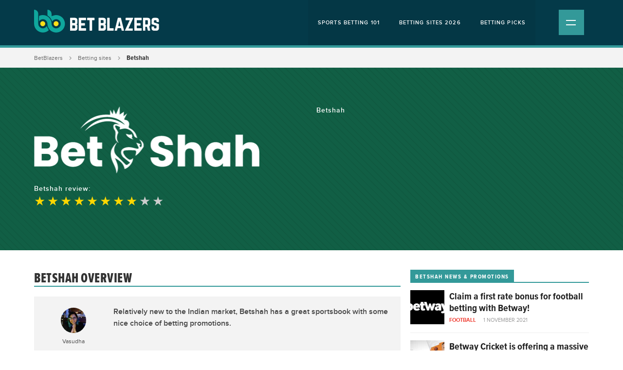

--- FILE ---
content_type: text/html; charset=utf-8
request_url: https://betblazers.com/betshah
body_size: 5415
content:
<!DOCTYPE html>
<html>
    <head>
        <meta http-equiv="Content-Type" content="text/html; charset=utf-8"/>

        <meta name="viewport" content="width=device-width, initial-scale=1">

        <script type="text/javascript" async src="//l.getsitecontrol.com/y79q8ggw.js"></script>

        <!-- icons -->
        <link rel="icon" type="image/x-icon" href="/favicon.ico?id=1"/>
        
        <!-- css -->
        <link rel="stylesheet" type="text/css" media="all" href="/css/style.min.css?id=10"/> 

        
                <!-- Google Tag Manager -->
        <script>(function(w,d,s,l,i){w[l]=w[l]||[];w[l].push({'gtm.start':
        new Date().getTime(),event:'gtm.js'});var f=d.getElementsByTagName(s)[0],
        j=d.createElement(s),dl=l!='dataLayer'?'&l='+l:'';j.async=true;j.src=
        'https://www.googletagmanager.com/gtm.js?id='+i+dl;f.parentNode.insertBefore(j,f);
        })(window,document,'script','dataLayer','GTM-KMWN4XW');</script>
        <!-- End Google Tag Manager -->
        



    <title>Betshah Offer &amp; Review » CLAIM BETSHAH BONUS NOW → Jan 2026</title><meta name="generator" content="SEOmatic">
<meta name="description" content="2026-01-20 → Read BetBlazers review before you sign-up with Betshah &amp; get the best welcome bonus today! We list the latest promotions &amp; offers from…">
<meta name="referrer" content="no-referrer-when-downgrade">
<meta name="robots" content="all">
<meta content="en_EN" property="og:locale">
<meta content="BetBlazers.com" property="og:site_name">
<meta content="website" property="og:type">
<meta content="https://betblazers.com/betshah" property="og:url">
<meta content="Betshah Offer &amp; Review » CLAIM BETSHAH BONUS NOW → Jan 2026" property="og:title">
<meta content="2026-01-20 → Read BetBlazers review before you sign-up with Betshah &amp; get the best welcome bonus today! We list the latest promotions &amp; offers from Betshah." property="og:description">
<link href="https://betblazers.com/betshah" rel="canonical">
<link href="https://betblazers.com" rel="home">
<link type="text/plain" href="https://betblazers.com/humans.txt" rel="author"></head>
<body>

<!-- Google Tag Manager (noscript) -->
<noscript><iframe src="https://www.googletagmanager.com/ns.html?id=GTM-KMWN4XW"
height="0" width="0" style="display:none;visibility:hidden"></iframe></noscript>
<!-- End Google Tag Manager (noscript) -->


<div class="site">

<div class="top-wrap">

<div class="header-wrap">
    <div class="header">
        <div class="container">
            <div class="row">
                <div class="col-12">
                    <div class="logo">
                                              <a href="https://betblazers.com/" title=""><img src="https://betblazers-com.imgix.net/assets/local/Logos/betblazers_2-01.svg" alt="Online Betting Sites" /></a>
                    </div><!-- /.logo -->

                    <div class="top-nav d-none d-lg-block">

                        <ul ><li ><a  href="https://betblazers.com/">Sports Betting 101</a></li><li ><a  href="https://betblazers.com/betting-sites">Betting Sites 2026</a></li><li ><a  href="https://betblazers.com/betting-tips">Betting Picks</a></li></ul>


                    </div><!-- /.top-nav -->

                    <div class="mobile-nav-icon">
                        <div class="icon">
                            <u class="ma"></u>
                            <u class="mb"></u>
                        </div><!-- /.icon -->
                    </div><!-- /.mobile-nav-icon -->

                </div><!-- /.col -->
            </div><!-- /.row -->
        </div><!-- /.container -->
    </div><!-- /.header -->



</div><!-- /.header-wrap -->


<div class="main-nav">
    <div class="container">

                <ul class="nav">
                                
                
                                                            
                    <li class="dropdown">

                                                    <span class="drop">Betting sites in your country<i></i></span>
                        
                                                    <ul class="sub-nav">
                                
                                                            
                    <li>

                                                    <a href="https://betblazers.com/best-betting-sites-in-australia" title="Betting sites in Australia">Betting sites in Australia</a>
                        
                        
                    </li>
                
                                                            
                    <li>

                                                    <a href="https://betblazers.com/best-betting-sites-in-canada" title="Betting sites in Canada">Betting sites in Canada</a>
                        
                        
                    </li>
                
                                                            
                    <li>

                                                    <a href="https://betblazers.com/best-betting-sites-in-ghana" title="Betting sites in Ghana">Betting sites in Ghana</a>
                        
                        
                    </li>
                
                                                            
                    <li>

                                                    <a href="https://betblazers.com/best-betting-sites-in-india" title="Betting sites in India">Betting sites in India</a>
                        
                        
                    </li>
                
                                                            
                    <li>

                                                    <a href="https://betblazers.com/best-betting-sites-in-kenya" title="Betting sites in Kenya">Betting sites in Kenya</a>
                        
                        
                    </li>
                
                                                            
                    <li>

                                                    <a href="https://betblazers.com/best-betting-sites-in-new-zealand" title="Betting sites in New Zealand">Betting sites in New Zealand</a>
                        
                        
                    </li>
                
                                                            
                    <li>

                                                    <a href="https://betblazers.com/best-betting-sites-in-nigeria" title="Betting sites in Nigeria">Betting sites in Nigeria</a>
                        
                        
                    </li>
                
                                                            
                    <li>

                                                    <a href="https://betblazers.com/best-betting-sites-in-south-africa" title="Betting sites in South Africa">Betting sites in South Africa</a>
                        
                        
                    </li>
                
                                                            
                    <li>

                                                    <a href="https://betblazers.com/betting-sites" title="Best Betting Sites in the USA">Best Betting Sites in the USA</a>
                        
                        
                    </li>
                
                                                            
                    <li>

                                                    <a href="https://betblazers.com/bonuses" title="Bonuses">Bonuses</a>
                        
                        
                    </li>
                                            </ul>
                        
                    </li>
                
                                                            
                    <li>

                                                    <a href="https://betblazers.com/articles" title="Articles">Articles</a>
                        
                        
                    </li>
                
                                                            
                    <li>

                                                    <a href="https://betblazers.com/draftkings-sportsbook" title="DraftKings Sportsbook">DraftKings Sportsbook</a>
                        
                        
                    </li>
                
                                                            
                    <li>

                                                    <a href="https://betblazers.com/fanduel-sportsbook" title="FanDuel Sportsbook">FanDuel Sportsbook</a>
                        
                        
                    </li>
                
                                                            
                    <li class="dropdown">

                                                    <span class="drop">About Us<i></i></span>
                        
                                                    <ul class="sub-nav">
                                
                                                            
                    <li>

                                                    <a href="https://betblazers.com/about-betblazers" title="About BetBlazers">About BetBlazers</a>
                        
                        
                    </li>
                
                                                            
                    <li>

                                                    <a href="https://betblazers.com/write-tips-for-us" title="Write Tips For Us">Write Tips For Us</a>
                        
                        
                    </li>
                
                                                            
                    <li>

                                                    <a href="https://betblazers.com/contact-us" title="Contact Us">Contact Us</a>
                        
                        
                    </li>
                                            </ul>
                        
                    </li>
                                         
                </ul>

    </div><!-- /.container -->
</div><!-- /.main-nav -->


</div><!-- /.top-wrap -->



<div class="content" style="margin-bottom:100px;">
    
<div
class="company-page"><div
class="block block-breadcrumbs removeBottomMargin"><div
class="container"><div
class="row"><div
class="col-sm-12"><ul><li><a
href="https://betblazers.com/">BetBlazers</a></li><li><a
href="https://betblazers.com/betting-sites-in-the-uk" title="Betting sites">Betting sites</a></li><li
class="active">Betshah</li></ul></div></div></div></div><div
class="block block-bullentin-board-company removeBottomMargin" style="background-color: #115F45"><div
class="container"><div
class="row"><div
class="col-md-6 col-lg-5 col-lg-offset-1"><div
class="column left"><div
class="logo">
<img
data-sizes="auto" data-src="https://betblazers-com.imgix.net/assets/local/Logos/betshah-logo-white-1.png?auto=compress%2Cformat&amp;fit=clip&amp;h=200&amp;q=75&amp;w=380&amp;s=122a4900ed6f1c03b134ce2ec41a4cd3" data-srcset="https://betblazers-com.imgix.net/assets/local/Logos/betshah-logo-white-1.png?auto=compress%2Cformat&amp;fit=clip&amp;h=250&amp;q=75&amp;w=464&amp;s=5e9f927756dd24659a8c5f9d2b35d12c 464w, https://betblazers-com.imgix.net/assets/local/Logos/betshah-logo-white-1.png?auto=compress%2Cformat&amp;fit=clip&amp;h=200&amp;q=75&amp;w=380&amp;s=122a4900ed6f1c03b134ce2ec41a4cd3 380w, https://betblazers-com.imgix.net/assets/local/Logos/betshah-logo-white-1.png?auto=compress%2Cformat&amp;fit=clip&amp;q=75&amp;w=263&amp;s=810a5b858862ceee8c7eeb25f181b78e 263w" alt="Betshah" class="img-responsive lazyload"/></div><div
class="rating"><p>Betshah review:</p><div
class="stars">
<span
class="active">&#9733;</span>
<span
class="active">&#9733;</span>
<span
class="active">&#9733;</span>
<span
class="active">&#9733;</span>
<span
class="active">&#9733;</span>
<span
class="active">&#9733;</span>
<span
class="active">&#9733;</span>
<span
class="active">&#9733;</span>
<span>&#9733;</span>
<span>&#9733;</span></div></div></div></div><div
class="col-md-6 col-lg-5 offset-lg-1"><div
class="column right"><div
class="bonus-info"><h1>Betshah</h1></div></div></div></div></div></div><div
class="two-column-page"><div
class="container"><div
class="row"><div
class="col-lg-8"><div
class="main-column"><div
class="section section-company-summary"><div
class="page-title body"><h2>Betshah overview</h2><div
class="line"></div></div><div
class="box"><div
class="author">
<img
src="https://betblazers-com.imgix.net/assets/userphotos/Vasudha-Portrait.jpeg?auto=compress%2Cformat&amp;crop=focalpoint&amp;fit=crop&amp;fp-x=0.5&amp;fp-y=0.5&amp;h=52&amp;q=75&amp;w=52&amp;s=e3500eade8741762b26972a34e7004ef" alt="Vasudha" /><p>Vasudha</p></div><div
class="text"><div
class="text-default-format"><p>Relatively new to the Indian market, Betshah has a great sportsbook with some nice choice of betting promotions.</p></div></div></div></div><div
class="section section-company-review"><div
class="page-title secondary"><h2>Betshah score</h2><div
class="line"></div></div><div
class="box"><div
class="pros-cons"><ul
class="pros"><li>High variety of betting markets.</li><li>Good choice of betting promotions.</li></ul><ul
class="cons"><li>Does not have kabaddi betting options.</li></ul></div><table
class="review"><tr
class="odd"><td
class="title"><span>Bonus offer</span></td><td
class="rating"><div
class="rating">
<span
class="active">&#9733;</span>
<span
class="active">&#9733;</span>
<span
class="active">&#9733;</span>
<span
class="active">&#9733;</span>
<span
class="active">&#9733;</span>
<span
class="active">&#9733;</span>
<span
class="active">&#9733;</span>
<span
class="active">&#9733;</span>
<span>&#9733;</span>
<span>&#9733;</span></div></td><td
class="score">
8/10</td></tr><tr
class="even"><td
class="title"><span>Betting variety</span></td><td
class="rating"><div
class="rating">
<span
class="active">&#9733;</span>
<span
class="active">&#9733;</span>
<span
class="active">&#9733;</span>
<span
class="active">&#9733;</span>
<span
class="active">&#9733;</span>
<span
class="active">&#9733;</span>
<span
class="active">&#9733;</span>
<span
class="active">&#9733;</span>
<span
class="active">&#9733;</span>
<span>&#9733;</span></div></td><td
class="score">
9/10</td></tr><tr
class="odd"><td
class="title"><span>Mobile experience</span></td><td
class="rating"><div
class="rating">
<span
class="active">&#9733;</span>
<span
class="active">&#9733;</span>
<span
class="active">&#9733;</span>
<span
class="active">&#9733;</span>
<span
class="active">&#9733;</span>
<span
class="active">&#9733;</span>
<span
class="active">&#9733;</span>
<span>&#9733;</span>
<span>&#9733;</span>
<span>&#9733;</span></div></td><td
class="score">
7/10</td></tr><tr
class="even"><td
class="title"><span>Payment options</span></td><td
class="rating"><div
class="rating">
<span
class="active">&#9733;</span>
<span
class="active">&#9733;</span>
<span
class="active">&#9733;</span>
<span
class="active">&#9733;</span>
<span
class="active">&#9733;</span>
<span
class="active">&#9733;</span>
<span
class="active">&#9733;</span>
<span
class="active">&#9733;</span>
<span>&#9733;</span>
<span>&#9733;</span></div></td><td
class="score">
8/10</td></tr><tr
class="odd"><td
class="title"><span>Betting experience </span></td><td
class="rating"><div
class="rating">
<span
class="active">&#9733;</span>
<span
class="active">&#9733;</span>
<span
class="active">&#9733;</span>
<span
class="active">&#9733;</span>
<span
class="active">&#9733;</span>
<span
class="active">&#9733;</span>
<span
class="active">&#9733;</span>
<span
class="active">&#9733;</span>
<span>&#9733;</span>
<span>&#9733;</span></div></td><td
class="score">
8/10</td></tr><tr
class="even"><td
class="title"><span>Support</span></td><td
class="rating"><div
class="rating">
<span
class="active">&#9733;</span>
<span
class="active">&#9733;</span>
<span
class="active">&#9733;</span>
<span
class="active">&#9733;</span>
<span
class="active">&#9733;</span>
<span
class="active">&#9733;</span>
<span
class="active">&#9733;</span>
<span>&#9733;</span>
<span>&#9733;</span>
<span>&#9733;</span></div></td><td
class="score">
7/10</td></tr><tr
class="odd"><td
class="title"><span>Summary</span></td><td
class="rating"><div
class="rating">
<span
class="active">&#9733;</span>
<span
class="active">&#9733;</span>
<span
class="active">&#9733;</span>
<span
class="active">&#9733;</span>
<span
class="active">&#9733;</span>
<span
class="active">&#9733;</span>
<span
class="active">&#9733;</span>
<span
class="active">&#9733;</span>
<span>&#9733;</span>
<span>&#9733;</span></div></td><td
class="score">
8/10</td></tr></table></div></div></div></div><div
class="col-lg-4"><div
class="sidebar"><div
class="cube-2 cube-latest-news "><div
class="page-title"><h2>Betshah News &amp; Promotions</h2><div
class="line"></div></div><div
class="box"><div
class="item"><a
href="https://betblazers.com/promotions/betway-soccer" title="Claim a first rate bonus for football betting with Betway!">
<img
data-src="https://betblazers-com.imgix.net/assets/local/betway-promo-banner-black.jpg?auto=compress%2Cformat&amp;crop=focalpoint&amp;fit=crop&amp;fp-x=0.5&amp;fp-y=0.5&amp;h=70&amp;q=75&amp;w=70&amp;s=123f21101063100e25190c5635dae0f6" alt="Claim a first rate bonus for football betting with Betway!" class="img-responsive lazyload" />
</a><h3><a
href="https://betblazers.com/promotions/betway-soccer" title="Claim a first rate bonus for football betting with Betway!">Claim a first rate bonus for football betting with Betway!</a></h3><div
class="info">
<span
class="category">
<a
href="https://betblazers.com/football">Football</a>
</span>
<span
class="date">1 November 2021</span></div></div><div
class="item"><a
href="https://betblazers.com/promotions/betway-ipl-promo" title="Betway Cricket is offering a massive bonus of ₹8000">
<img
data-src="https://betblazers-com.imgix.net/assets/local/betway-cricket.png?auto=compress%2Cformat&amp;crop=focalpoint&amp;fit=crop&amp;fp-x=0.5&amp;fp-y=0.5&amp;h=70&amp;q=75&amp;w=70&amp;s=bda876a12da32955ffa7dd51dfd82bec" alt="Betway Cricket is offering a massive bonus of ₹8000" class="img-responsive lazyload" />
</a><h3><a
href="https://betblazers.com/promotions/betway-ipl-promo" title="Betway Cricket is offering a massive bonus of ₹8000">Betway Cricket is offering a massive bonus of ₹8000</a></h3><div
class="info">
<span
class="category">
<a
href="https://betblazers.com/ipl">Indian Premier League</a>
</span>
<span
class="date">31 October 2021</span></div></div><div
class="item"><a
href="https://betblazers.com/promotions/bet9ja-promotion" title="Bet9ja promotion will change your sports betting forever!">
<img
data-src="https://betblazers-com.imgix.net/assets/local/bet9ja-promo.jpg?auto=compress%2Cformat&amp;crop=focalpoint&amp;fit=crop&amp;fp-x=0.5&amp;fp-y=0.5&amp;h=70&amp;q=75&amp;w=70&amp;s=c39988d64f818046ac3c364af55e413f" alt="Bet9ja promotion will change your sports betting forever!" class="img-responsive lazyload" />
</a><h3><a
href="https://betblazers.com/promotions/bet9ja-promotion" title="Bet9ja promotion will change your sports betting forever!">Bet9ja promotion will change your sports betting forever!</a></h3><div
class="info">
<span
class="date">30 October 2021</span></div></div><div
class="item"><a
href="https://betblazers.com/promotions/betway-ghana-bonus" title="Betway Ghana&#039;s brand new bonus is a must have for sports betting!">
<img
data-src="https://betblazers-com.imgix.net/assets/local/betway-ghana.jpg?auto=compress%2Cformat&amp;crop=focalpoint&amp;fit=crop&amp;fp-x=0.5&amp;fp-y=0.5&amp;h=70&amp;q=75&amp;w=70&amp;s=8ee92d62e0ede7125687600711ecb405" alt="Betway Ghana&#039;s brand new bonus is a must have for sports betting!" class="img-responsive lazyload" />
</a><h3><a
href="https://betblazers.com/promotions/betway-ghana-bonus" title="Betway Ghana&#039;s brand new bonus is a must have for sports betting!">Betway Ghana&#039;s brand new bonus is a must have for sports betting!</a></h3><div
class="info">
<span
class="date">28 October 2021</span></div></div><div
class="item"><a
href="https://betblazers.com/promotions/22bet-bonus-kenya" title="How to claim Kenya&#039;s best football bonus - don&#039;t miss out!">
<img
data-src="https://betblazers-com.imgix.net/assets/local/22bet-kenya.jpg?auto=compress%2Cformat&amp;crop=focalpoint&amp;fit=crop&amp;fp-x=0.5&amp;fp-y=0.5&amp;h=70&amp;q=75&amp;w=70&amp;s=5b358d79e5cce320a4546fa3789552fc" alt="How to claim Kenya&#039;s best football bonus - don&#039;t miss out!" class="img-responsive lazyload" />
</a><h3><a
href="https://betblazers.com/promotions/22bet-bonus-kenya" title="How to claim Kenya&#039;s best football bonus - don&#039;t miss out!">How to claim Kenya&#039;s best football bonus - don&#039;t miss out!</a></h3><div
class="info">
<span
class="date">28 October 2021</span></div></div></div></div></div></div></div></div></div></div>
</div><!-- /.content -->


<div class="bonus-sticky-bottom-holder" style="background: #115F45">
    <div class="container">

        <div class="top">
            <div class="company-logo ">
                                  

                                    <img src="https://betblazers-com.imgix.net/assets/local/Logos/betshah-logo-square-1.png?auto=compress%2Cformat&amp;fit=clip&amp;q=75&amp;w=60&amp;s=a0fee36c2193cb07577e1d2f7cbbc29a" alt="Betshah square logo" class="small-logo"/>
                
                                
                                    <img src="https://betblazers-com.imgix.net/assets/local/Logos/betshah-logo-white-1.png?auto=compress%2Cformat&amp;fit=clip&amp;h=30&amp;q=75&amp;s=4108b3fb5667d3bcb959a52070bfa9c7" alt="Betshah logo" class="big-logo"/>
                            </div>

             <div class="company-rating">
                <div class="rating">
                    <h4>Betshah review</h4>
                    <div class="stars">
                                                    <span class="active">&#9733;</span>
                                                    <span class="active">&#9733;</span>
                                                    <span class="active">&#9733;</span>
                                                    <span class="active">&#9733;</span>
                                                    <span class="active">&#9733;</span>
                                                    <span class="active">&#9733;</span>
                                                    <span class="active">&#9733;</span>
                                                    <span class="active">&#9733;</span>
                                                    <span>&#9733;</span>
                                                    <span>&#9733;</span>
                                            </div><!-- /.stars -->
                </div><!-- /.rating -->
            </div><!-- /.company-rating -->

            <div class="bonus-text">
                <h4>Betshah sportbonus</h4>
                                                <h3></h3>
            </div><!-- /.bonus-text -->
               
            <div class="bonus-button">
                <div class="button">
                    <a href="https://betblazers.com/claim/" class="btn no-shadow primary large" target="_blank" rel="nofollow" data-trigger="affiliate" data-action="Click - StickyFooter" data-label="">Claim</a>
                </div><!-- /.button -->
            </div><!-- /.bonus-buttom -->
        </div><!-- /.top -->
            
    
    </div><!-- /.container -->
</div><!-- /.bonus-sticky-bottom-holder -->

<!-- /.Sticky-Bonus-button -->

<div class="footer" style="margin-top:0px;">
    <div class="container">

        <div class="row">
            <div class="col-sm-12">
                <div class="first-row">
                    <div class="footer-logo">
                                                <a href="https://betblazers.com/" title=""><img src="https://betblazers-com.imgix.net/assets/local/Logos/betblazers_2-01.svg" alt="Online Betting Sites" class="img-responsive" /></a>
                    </div><!-- /.logo -->

                    <div class="footer-description">
                        <div class="text">
                        <h6>What is BetBlazers? - Who we are and what we can do for you!</h6>
<p>BetBlazers is home to one of the world's biggest sports betting communities! We are solely dedicated to providing helpful advice and information on everything related to online betting and sports betting online. Find everything you need from bookmaker comparison in the UK, Africa, India, Australia, New Zealand, the United States, and Canada, to general betting advice and even free, expert betting tips. </p>
<h6>US Responsible Gambling</h6>
<p>You must be at least 21+ years old to gamble online.<br /></p>
<p>Please gamble responsibly. If you or someone you know has a gambling problem, you can access crisis counseling and seek help by calling 1-800-GAMBLER (IL/NJ/ MD/MI/PA/WV), 1-800-NEXT-STEP (AZ), 1-800-522-4700 (CO), 1-888-789-7777 (CT), 1-800-9-WITH-IT (IN), 1-800-BETS OFF (IA), 1-800-522-4700 (KS), 1-877-770-STOP (LA), 1-800-327-5050 (MA), 1-877-8-HOPENY (NY), 1-800-270-7117 (MI), 1-800-589-9966 (OH), 1-800-889-9789 (TN) or 1-888-532-3500 (VA), or visit <a href="https://www.ncpgambling.org/">https://www.ncpgambling.org/</a></p>
                        </div><!-- /.text -->
                    </div><!-- /.description -->

                    <div class="footer-nav">
                        <ul ><li ><a  href="https://betblazers.com/about-betblazers">About BetBlazers</a></li><li ><a  href="https://betblazers.com/contact-us">Contact Us</a></li></ul>
                    </div><!-- /.footer-nav -->
                </div>
            </div><!-- /.col -->
        </div><!-- /.row -->

        
                <div class="row">
            <div class="col-sm-12">

                <div class="responsibility">
                    
                    
                    <div class="responsibility-logo">
                                                    <img data-src="https://betblazers-com.imgix.net/assets/local/Misc/18-plus-logo.png" alt="" class="lazyload" />
                                            </div><!-- /.icon -->
                    
                    
                    <div class="responsibility-logo">
                                                <a href="https://www.gamblingcommission.gov.uk/" target="_blank" rel="nofollow">
                            <img data-src="https://betblazers-com.imgix.net/assets/local/Misc/gambling-commission-logo-small.png" alt="" class="lazyload" />
                        </a>
                                            </div><!-- /.icon -->
                    
                    
                    <div class="responsibility-logo">
                                                <a href="https://www.gamcare.org.uk/" target="_blank" rel="nofollow">
                            <img data-src="https://betblazers-com.imgix.net/assets/local/Misc/gamecare-logo.png" alt="" class="lazyload" />
                        </a>
                                            </div><!-- /.icon -->
                    
                    
                    <div class="responsibility-logo">
                                                <a href="https://www.gamstop.co.uk/" target="_blank" rel="nofollow">
                            <img data-src="https://betblazers-com.imgix.net/assets/local/Misc/gamstop-logo.png" alt="" class="lazyload" />
                        </a>
                                            </div><!-- /.icon -->
                    
                    
                    <div class="responsibility-logo">
                                                    <img data-src="https://betblazers-com.imgix.net/assets/local/Logos/21-plus-logo.png" alt="" class="lazyload" />
                                            </div><!-- /.icon -->
                    
                    
                    <div class="responsibility-logo">
                                                    <img data-src="https://betblazers-com.imgix.net/assets/local/Logos/Responsible-Gambling-Logo-Updated.png" alt="" class="lazyload" />
                                            </div><!-- /.icon -->
                    
                    
                    <div class="responsibility-logo">
                                                    <img data-src="https://betblazers-com.imgix.net/assets/local/Logos/ncpg-logo-small.png" alt="" class="lazyload" />
                                            </div><!-- /.icon -->
                    
                    
                    <div class="responsibility-logo">
                                                <a href="https://www.gibraltar.gov.gi/finance-gaming-and-regulations/remote-gambling" target="_blank" rel="nofollow">
                            <img data-src="https://betblazers-com.imgix.net/assets/local/remote-gambling-gibraltar.png" alt="" class="lazyload" />
                        </a>
                                            </div><!-- /.icon -->
                    
                    
                    <div class="responsibility-logo">
                                                <a href="https://www.gambleaware.org/" target="_blank" rel="nofollow">
                            <img data-src="https://betblazers-com.imgix.net/assets/local/gamble-aware-logo-new-white-small.webp" alt="" class="lazyload" />
                        </a>
                                            </div><!-- /.icon -->
                                    </div><!-- /.responsibility -->

            </div><!-- /.col -->
        </div><!-- /.row -->
        
        <div class="row">
            <div class="col-sm-12">
                <div class="copyright">
                    <p>Copyright © betblazers-com_US</p>
                </div><!-- /.copyright -->
            </div><!-- /.col -->
        </div><!-- /.row -->
    </div><!-- /.container -->
</div><!-- /.footer -->

</div><!-- /.site -->


<!-- js -->
<script type="text/javascript" src="/js/app.min.js?id=3"></script>



<script type="application/ld+json">{"@context":"http://schema.org","@graph":[{"@type":"WebPage","author":{"@id":"#identity"},"copyrightHolder":{"@id":"#identity"},"copyrightYear":"2023","creator":{"@id":"#creator"},"dateModified":"2023-12-21T14:55:37+01:00","datePublished":"2023-12-21T14:22:00+01:00","description":"2026-01-20 → Read BetBlazers review before you sign-up with Betshah & get the best welcome bonus today! We list the latest promotions & offers from Betshah.","headline":"Betshah Offer & Review » CLAIM BETSHAH BONUS NOW → Jan 2026","inLanguage":"en","mainEntityOfPage":"https://betblazers.com/betshah","name":"Betshah Offer & Review » CLAIM BETSHAH BONUS NOW → Jan 2026","publisher":{"@id":"#creator"},"url":"https://betblazers.com/betshah"},{"@id":"#identity","@type":"Organization"},{"@id":"#creator","@type":"Organization"},{"@type":"BreadcrumbList","description":"Breadcrumbs list","itemListElement":[{"@type":"ListItem","item":"https://betblazers.com","name":"Homepage","position":1},{"@type":"ListItem","item":"https://betblazers.com/betshah","name":"Betshah","position":2}],"name":"Breadcrumbs"},{"@type":"Review","author":{"@type":"Person","name":"betblazers-com_US"},"dateModified":"2023-12-21","itemReviewed":{"@type":"Game","image":"https://betblazers-com.imgix.net/assets/local/Logos/betshah-logo-white-1.png","name":"Betshah"},"name":"Betshah","publisher":{"@type":"Organization","name":"betblazers-com_US","url":"https://betblazers.com"},"reviewRating":{"@type":"Rating","bestRating":10,"ratingValue":"8.2","worstRating":1}}]}</script></body>
</html><!-- Cached by Blitz on 2026-01-20T08:40:31+01:00 -->

--- FILE ---
content_type: text/css
request_url: https://betblazers.com/css/style.min.css?id=10
body_size: 36781
content:
/*! lightgallery - v1.3.3 - 2016-09-24
* http://sachinchoolur.github.io/lightGallery/
* Copyright (c) 2016 Sachin N; Licensed Apache 2.0 */@font-face{font-family:lg;src:url("/assets/vendor/lightgallery/fonts/lg.eot?n1z373");src:url("/assets/vendor/lightgallery/fonts/lg.eot?#iefixn1z373") format("embedded-opentype"),url("/assets/vendor/lightgallery/fonts/lg.woff?n1z373") format("woff"),url("/assets/vendor/lightgallery/fonts/lg.ttf?n1z373") format("truetype"),url("/assets/vendor/lightgallery/fonts/lg.svg?n1z373#lg") format("svg");font-weight:400;font-style:normal}.lg-icon{font-family:lg;speak:none;font-style:normal;font-weight:400;font-variant:normal;text-transform:none;line-height:1;-webkit-font-smoothing:antialiased;-moz-osx-font-smoothing:grayscale}.lg-actions .lg-next,.lg-actions .lg-prev{background-color:rgba(0,0,0,.45);border-radius:2px;color:#999;cursor:pointer;display:block;font-size:22px;margin-top:-10px;padding:8px 10px 9px;position:absolute;top:50%;z-index:1080}.lg-actions .lg-next.disabled,.lg-actions .lg-prev.disabled{pointer-events:none;opacity:.5}.lg-actions .lg-next:hover,.lg-actions .lg-prev:hover{color:#fff}.lg-actions .lg-next{right:20px}.lg-actions .lg-next:before{content:"\e095"}.lg-actions .lg-prev{left:20px}.lg-actions .lg-prev:after{content:"\e094"}@-webkit-keyframes lg-right-end{0%{left:0}50%{left:-30px}100%{left:0}}@-moz-keyframes lg-right-end{0%{left:0}50%{left:-30px}100%{left:0}}@-ms-keyframes lg-right-end{0%{left:0}50%{left:-30px}100%{left:0}}@keyframes lg-right-end{0%{left:0}50%{left:-30px}100%{left:0}}@-webkit-keyframes lg-left-end{0%{left:0}50%{left:30px}100%{left:0}}@-moz-keyframes lg-left-end{0%{left:0}50%{left:30px}100%{left:0}}@-ms-keyframes lg-left-end{0%{left:0}50%{left:30px}100%{left:0}}@keyframes lg-left-end{0%{left:0}50%{left:30px}100%{left:0}}.lg-outer.lg-right-end .lg-object{-webkit-animation:lg-right-end .3s;-o-animation:lg-right-end .3s;animation:lg-right-end .3s;position:relative}.lg-outer.lg-left-end .lg-object{-webkit-animation:lg-left-end .3s;-o-animation:lg-left-end .3s;animation:lg-left-end .3s;position:relative}.lg-toolbar{z-index:1082;left:0;position:absolute;top:0;width:100%;background-color:rgba(0,0,0,.45)}.lg-toolbar .lg-icon{color:#999;cursor:pointer;float:right;font-size:24px;height:47px;line-height:27px;padding:10px 0;text-align:center;width:50px;text-decoration:none!important;outline:medium none;-webkit-transition:color .2s linear;-o-transition:color .2s linear;transition:color .2s linear}.lg-toolbar .lg-icon:hover{color:#fff}.lg-toolbar .lg-close:after{content:"\e070"}.lg-toolbar .lg-download:after{content:"\e0f2"}.lg-sub-html{background-color:rgba(0,0,0,.45);bottom:0;color:#eee;font-size:16px;left:0;padding:10px 40px;position:fixed;right:0;text-align:center;z-index:1080}.lg-sub-html h4{margin:0;font-size:13px;font-weight:700}.lg-sub-html p{font-size:12px;margin:5px 0 0}#lg-counter{color:#999;display:inline-block;font-size:16px;padding-left:20px;padding-top:12px;vertical-align:middle}.lg-next,.lg-prev,.lg-toolbar{opacity:1;-webkit-transition:-webkit-transform .35s cubic-bezier(0, 0, .25, 1) 0s,opacity .35s cubic-bezier(0, 0, .25, 1) 0s,color .2s linear;-moz-transition:-moz-transform .35s cubic-bezier(0, 0, .25, 1) 0s,opacity .35s cubic-bezier(0, 0, .25, 1) 0s,color .2s linear;-o-transition:-o-transform .35s cubic-bezier(0, 0, .25, 1) 0s,opacity .35s cubic-bezier(0, 0, .25, 1) 0s,color .2s linear;transition:transform .35s cubic-bezier(0, 0, .25, 1) 0s,opacity .35s cubic-bezier(0, 0, .25, 1) 0s,color .2s linear}.lg-hide-items .lg-prev{opacity:0;-webkit-transform:translate3d(-10px,0,0);transform:translate3d(-10px,0,0)}.lg-hide-items .lg-next{opacity:0;-webkit-transform:translate3d(10px,0,0);transform:translate3d(10px,0,0)}.lg-hide-items .lg-toolbar{opacity:0;-webkit-transform:translate3d(0,-10px,0);transform:translate3d(0,-10px,0)}body:not(.lg-from-hash) .lg-outer.lg-start-zoom .lg-object{-webkit-transform:scale3d(.5,.5,.5);transform:scale3d(.5,.5,.5);opacity:0;-webkit-transition:-webkit-transform 250ms cubic-bezier(0, 0, .25, 1) 0s,opacity 250ms cubic-bezier(0, 0, .25, 1)!important;-moz-transition:-moz-transform 250ms cubic-bezier(0, 0, .25, 1) 0s,opacity 250ms cubic-bezier(0, 0, .25, 1)!important;-o-transition:-o-transform 250ms cubic-bezier(0, 0, .25, 1) 0s,opacity 250ms cubic-bezier(0, 0, .25, 1)!important;transition:transform 250ms cubic-bezier(0, 0, .25, 1) 0s,opacity 250ms cubic-bezier(0, 0, .25, 1)!important;-webkit-transform-origin:50% 50%;-moz-transform-origin:50% 50%;-ms-transform-origin:50% 50%;transform-origin:50% 50%}body:not(.lg-from-hash) .lg-outer.lg-start-zoom .lg-item.lg-complete .lg-object{-webkit-transform:scale3d(1,1,1);transform:scale3d(1,1,1);opacity:1}.lg-outer .lg-thumb-outer{background-color:#0d0a0a;bottom:0;position:absolute;width:100%;z-index:1080;max-height:350px;-webkit-transform:translate3d(0,100%,0);transform:translate3d(0,100%,0);-webkit-transition:-webkit-transform .25s cubic-bezier(0, 0, .25, 1) 0s;-moz-transition:-moz-transform .25s cubic-bezier(0, 0, .25, 1) 0s;-o-transition:-o-transform .25s cubic-bezier(0, 0, .25, 1) 0s;transition:transform .25s cubic-bezier(0, 0, .25, 1) 0s}.lg-outer .lg-thumb-outer.lg-grab .lg-thumb-item{cursor:-webkit-grab;cursor:-moz-grab;cursor:-o-grab;cursor:-ms-grab;cursor:grab}.lg-outer .lg-thumb-outer.lg-grabbing .lg-thumb-item{cursor:move;cursor:-webkit-grabbing;cursor:-moz-grabbing;cursor:-o-grabbing;cursor:-ms-grabbing;cursor:grabbing}.lg-outer .lg-thumb-outer.lg-dragging .lg-thumb{-webkit-transition-duration:0s!important;transition-duration:0s!important}.lg-outer.lg-thumb-open .lg-thumb-outer{-webkit-transform:translate3d(0,0,0);transform:translate3d(0,0,0)}.lg-outer .lg-thumb{padding:10px 0;height:100%;margin-bottom:-5px}.lg-outer .lg-thumb-item{border-radius:5px;cursor:pointer;float:left;overflow:hidden;height:100%;border:2px solid #fff;border-radius:4px;margin-bottom:5px}@media (min-width:1025px){.lg-outer .lg-thumb-item{-webkit-transition:border-color .25s ease;-o-transition:border-color .25s ease;transition:border-color .25s ease}}.lg-outer .lg-thumb-item.active,.lg-outer .lg-thumb-item:hover{border-color:#a90707}.lg-outer .lg-thumb-item img{width:100%;height:100%;object-fit:cover}.lg-outer.lg-has-thumb .lg-item{padding-bottom:120px}.lg-outer.lg-can-toggle .lg-item{padding-bottom:0}.lg-outer.lg-pull-caption-up .lg-sub-html{-webkit-transition:bottom .25s ease;-o-transition:bottom .25s ease;transition:bottom .25s ease}.lg-outer.lg-pull-caption-up.lg-thumb-open .lg-sub-html{bottom:100px}.lg-outer .lg-toogle-thumb{background-color:#0d0a0a;border-radius:2px 2px 0 0;color:#999;cursor:pointer;font-size:24px;height:39px;line-height:27px;padding:5px 0;position:absolute;right:20px;text-align:center;top:-39px;width:50px}.lg-outer .lg-toogle-thumb:after{content:"\e1ff"}.lg-outer .lg-toogle-thumb:hover{color:#fff}.lg-outer .lg-video-cont{display:inline-block;vertical-align:middle;max-width:1140px;max-height:100%;width:100%;padding:0 5px}.lg-outer .lg-video{width:100%;height:0;padding-bottom:56.25%;overflow:hidden;position:relative}.lg-outer .lg-video .lg-object{display:inline-block;position:absolute;top:0;left:0;width:100%!important;height:100%!important}.lg-outer .lg-video .lg-video-play{width:84px;height:59px;position:absolute;left:50%;top:50%;margin-left:-42px;margin-top:-30px;z-index:1080;cursor:pointer}.lg-outer .lg-has-vimeo .lg-video-play{background:url("/assets/vendor/lightgallery/img/vimeo-play.png") no-repeat scroll 0 0 transparent}.lg-outer .lg-has-vimeo:hover .lg-video-play{background:url("/assets/vendor/lightgallery/img/vimeo-play.png") no-repeat scroll 0 -58px transparent}.lg-outer .lg-has-html5 .lg-video-play{background:transparent url("/assets/vendor/lightgallery/img/video-play.png") no-repeat scroll 0 0;height:64px;margin-left:-32px;margin-top:-32px;width:64px;opacity:.8}.lg-outer .lg-has-html5:hover .lg-video-play{opacity:1}.lg-outer .lg-has-youtube .lg-video-play{background:url("/assets/vendor/lightgallery/img/youtube-play.png") no-repeat scroll 0 0 transparent}.lg-outer .lg-has-youtube:hover .lg-video-play{background:url("/assets/vendor/lightgallery/img/youtube-play.png") no-repeat scroll 0 -60px transparent}.lg-outer .lg-video-object{width:100%!important;height:100%!important;position:absolute;top:0;left:0}.lg-outer .lg-has-video .lg-video-object{visibility:hidden}.lg-outer .lg-has-video.lg-video-playing .lg-object,.lg-outer .lg-has-video.lg-video-playing .lg-video-play{display:none}.lg-outer .lg-has-video.lg-video-playing .lg-video-object{visibility:visible}.lg-progress-bar{background-color:#333;height:5px;left:0;position:absolute;top:0;width:100%;z-index:1083;opacity:0;-webkit-transition:opacity 80ms ease 0s;-moz-transition:opacity 80ms ease 0s;-o-transition:opacity 80ms ease 0s;transition:opacity 80ms ease 0s}.lg-progress-bar .lg-progress{background-color:#a90707;height:5px;width:0}.lg-progress-bar.lg-start .lg-progress{width:100%}.lg-show-autoplay .lg-progress-bar{opacity:1}.lg-autoplay-button:after{content:"\e01d"}.lg-show-autoplay .lg-autoplay-button:after{content:"\e01a"}.lg-outer.lg-css3.lg-zoom-dragging .lg-item.lg-complete.lg-zoomable .lg-image,.lg-outer.lg-css3.lg-zoom-dragging .lg-item.lg-complete.lg-zoomable .lg-img-wrap{-webkit-transition-duration:0s;transition-duration:0s}.lg-outer .lg-item.lg-complete.lg-zoomable .lg-img-wrap{-webkit-transition:left .3s cubic-bezier(0, 0, .25, 1) 0s,top .3s cubic-bezier(0, 0, .25, 1) 0s;-moz-transition:left .3s cubic-bezier(0, 0, .25, 1) 0s,top .3s cubic-bezier(0, 0, .25, 1) 0s;-o-transition:left .3s cubic-bezier(0, 0, .25, 1) 0s,top .3s cubic-bezier(0, 0, .25, 1) 0s;transition:left .3s cubic-bezier(0, 0, .25, 1) 0s,top .3s cubic-bezier(0, 0, .25, 1) 0s;-webkit-transform:translate3d(0,0,0);transform:translate3d(0,0,0);-webkit-backface-visibility:hidden;-moz-backface-visibility:hidden;backface-visibility:hidden}.lg-outer .lg-item.lg-complete.lg-zoomable .lg-image{-webkit-transform:scale3d(1,1,1);transform:scale3d(1,1,1);-webkit-transition:-webkit-transform .3s cubic-bezier(0, 0, .25, 1) 0s,opacity .15s!important;-moz-transition:-moz-transform .3s cubic-bezier(0, 0, .25, 1) 0s,opacity .15s!important;-o-transition:-o-transform .3s cubic-bezier(0, 0, .25, 1) 0s,opacity .15s!important;transition:transform .3s cubic-bezier(0, 0, .25, 1) 0s,opacity .15s!important;-webkit-transform-origin:0 0;-moz-transform-origin:0 0;-ms-transform-origin:0 0;transform-origin:0 0;-webkit-backface-visibility:hidden;-moz-backface-visibility:hidden;backface-visibility:hidden}#lg-zoom-in:after{content:"\e311"}#lg-actual-size{font-size:20px}#lg-actual-size:after{content:"\e033"}#lg-zoom-out{opacity:.5;pointer-events:none}#lg-zoom-out:after{content:"\e312"}.lg-zoomed #lg-zoom-out{opacity:1;pointer-events:auto}.lg-outer .lg-pager-outer{bottom:60px;left:0;position:absolute;right:0;text-align:center;z-index:1080;height:10px}.lg-outer .lg-pager-outer.lg-pager-hover .lg-pager-cont{overflow:visible}.lg-outer .lg-pager-cont{cursor:pointer;display:inline-block;overflow:hidden;position:relative;vertical-align:top;margin:0 5px}.lg-outer .lg-pager-cont:hover .lg-pager-thumb-cont{opacity:1;-webkit-transform:translate3d(0,0,0);transform:translate3d(0,0,0)}.lg-outer .lg-pager-cont.lg-pager-active .lg-pager{box-shadow:0 0 0 2px #fff inset}.lg-outer .lg-pager-thumb-cont{background-color:#fff;color:#fff;bottom:100%;height:83px;left:0;margin-bottom:20px;margin-left:-60px;opacity:0;padding:5px;position:absolute;width:120px;border-radius:3px;-webkit-transition:opacity .15s ease 0s,-webkit-transform .15s ease 0s;-moz-transition:opacity .15s ease 0s,-moz-transform .15s ease 0s;-o-transition:opacity .15s ease 0s,-o-transform .15s ease 0s;transition:opacity .15s ease 0s,transform .15s ease 0s;-webkit-transform:translate3d(0,5px,0);transform:translate3d(0,5px,0)}.lg-outer .lg-pager-thumb-cont img{width:100%;height:100%}.lg-outer .lg-pager{background-color:rgba(255,255,255,.5);border-radius:50%;box-shadow:0 0 0 8px rgba(255,255,255,.7) inset;display:block;height:12px;-webkit-transition:box-shadow .3s ease 0s;-o-transition:box-shadow .3s ease 0s;transition:box-shadow .3s ease 0s;width:12px}.lg-outer .lg-pager:focus,.lg-outer .lg-pager:hover{box-shadow:0 0 0 8px #fff inset}.lg-outer .lg-caret{border-left:10px solid transparent;border-right:10px solid transparent;border-top:10px dashed;bottom:-10px;display:inline-block;height:0;left:50%;margin-left:-5px;position:absolute;vertical-align:middle;width:0}.lg-fullscreen:after{content:"\e20c"}.lg-fullscreen-on .lg-fullscreen:after{content:"\e20d"}.lg-outer #lg-dropdown-overlay{background-color:rgba(0,0,0,.25);bottom:0;cursor:default;left:0;position:fixed;right:0;top:0;z-index:1081;opacity:0;visibility:hidden;-webkit-transition:visibility 0s linear .18s,opacity .18s linear 0s;-o-transition:visibility 0s linear .18s,opacity .18s linear 0s;transition:visibility 0s linear .18s,opacity .18s linear 0s}.lg-outer.lg-dropdown-active #lg-dropdown-overlay,.lg-outer.lg-dropdown-active .lg-dropdown{-webkit-transition-delay:0s;transition-delay:0s;-moz-transform:translate3d(0,0,0);-o-transform:translate3d(0,0,0);-ms-transform:translate3d(0,0,0);-webkit-transform:translate3d(0,0,0);transform:translate3d(0,0,0);opacity:1;visibility:visible}.lg-outer.lg-dropdown-active #lg-share{color:#fff}.lg-outer .lg-dropdown{background-color:#fff;border-radius:2px;font-size:14px;list-style-type:none;margin:0;padding:10px 0;position:absolute;right:0;text-align:left;top:50px;opacity:0;visibility:hidden;-moz-transform:translate3d(0,5px,0);-o-transform:translate3d(0,5px,0);-ms-transform:translate3d(0,5px,0);-webkit-transform:translate3d(0,5px,0);transform:translate3d(0,5px,0);-webkit-transition:-webkit-transform .18s linear 0s,visibility 0s linear .5s,opacity .18s linear 0s;-moz-transition:-moz-transform .18s linear 0s,visibility 0s linear .5s,opacity .18s linear 0s;-o-transition:-o-transform .18s linear 0s,visibility 0s linear .5s,opacity .18s linear 0s;transition:transform .18s linear 0s,visibility 0s linear .5s,opacity .18s linear 0s}.lg-outer .lg-dropdown:after{content:"";display:block;height:0;width:0;position:absolute;border:8px solid transparent;border-bottom-color:#fff;right:16px;top:-16px}.lg-outer .lg-dropdown>li:last-child{margin-bottom:0}.lg-outer .lg-dropdown>li:hover .lg-icon,.lg-outer .lg-dropdown>li:hover a{color:#333}.lg-outer .lg-dropdown a{color:#333;display:block;white-space:pre;padding:4px 12px;font-family:"Open Sans","Helvetica Neue",Helvetica,Arial,sans-serif;font-size:12px}.lg-outer .lg-dropdown a:hover{background-color:rgba(0,0,0,.07)}.lg-outer .lg-dropdown .lg-dropdown-text{display:inline-block;line-height:1;margin-top:-3px;vertical-align:middle}.lg-outer .lg-dropdown .lg-icon{color:#333;display:inline-block;float:none;font-size:20px;height:auto;line-height:1;margin-right:8px;padding:0;vertical-align:middle;width:auto}.lg-outer #lg-share{position:relative}.lg-outer #lg-share:after{content:"\e80d"}.lg-outer #lg-share-facebook .lg-icon{color:#3b5998}.lg-outer #lg-share-facebook .lg-icon:after{content:"\e901"}.lg-outer #lg-share-twitter .lg-icon{color:#00aced}.lg-outer #lg-share-twitter .lg-icon:after{content:"\e904"}.lg-outer #lg-share-googleplus .lg-icon{color:#dd4b39}.lg-outer #lg-share-googleplus .lg-icon:after{content:"\e902"}.lg-outer #lg-share-pinterest .lg-icon{color:#cb2027}.lg-outer #lg-share-pinterest .lg-icon:after{content:"\e903"}.group:after,.group:before{display:table;content:"";line-height:0}.group:after{clear:both}.lg-outer{width:100%;height:100%;position:fixed;top:0;left:0;z-index:1050;opacity:0;-webkit-transition:opacity .15s ease 0s;-o-transition:opacity .15s ease 0s;transition:opacity .15s ease 0s}.lg-outer *{-webkit-box-sizing:border-box;-moz-box-sizing:border-box;box-sizing:border-box}.lg-outer.lg-visible{opacity:1}.lg-outer.lg-css3 .lg-item.lg-current,.lg-outer.lg-css3 .lg-item.lg-next-slide,.lg-outer.lg-css3 .lg-item.lg-prev-slide{-webkit-transition-duration:inherit!important;transition-duration:inherit!important;-webkit-transition-timing-function:inherit!important;transition-timing-function:inherit!important}.lg-outer.lg-css3.lg-dragging .lg-item.lg-current,.lg-outer.lg-css3.lg-dragging .lg-item.lg-next-slide,.lg-outer.lg-css3.lg-dragging .lg-item.lg-prev-slide{-webkit-transition-duration:0s!important;transition-duration:0s!important;opacity:1}.lg-outer.lg-grab img.lg-object{cursor:-webkit-grab;cursor:-moz-grab;cursor:-o-grab;cursor:-ms-grab;cursor:grab}.lg-outer.lg-grabbing img.lg-object{cursor:move;cursor:-webkit-grabbing;cursor:-moz-grabbing;cursor:-o-grabbing;cursor:-ms-grabbing;cursor:grabbing}.lg-outer .lg{height:100%;width:100%;position:relative;overflow:hidden;margin-left:auto;margin-right:auto;max-width:100%;max-height:100%}.lg-outer .lg-inner{width:100%;height:100%;position:absolute;left:0;top:0;white-space:nowrap}.lg-outer .lg-item{background:url("/assets/vendor/lightgallery/img/loading.gif") no-repeat scroll center center transparent;display:none!important}.lg-outer.lg-css3 .lg-current,.lg-outer.lg-css3 .lg-next-slide,.lg-outer.lg-css3 .lg-prev-slide{display:inline-block!important}.lg-outer.lg-css .lg-current{display:inline-block!important}.lg-outer .lg-img-wrap,.lg-outer .lg-item{display:inline-block;text-align:center;position:absolute;width:100%;height:100%}.lg-outer .lg-img-wrap:before,.lg-outer .lg-item:before{content:"";display:inline-block;height:50%;width:1px;margin-right:-1px}.lg-outer .lg-img-wrap{position:absolute;padding:0 5px;left:0;right:0;top:0;bottom:0}.lg-outer .lg-item.lg-complete{background-image:none}.lg-outer .lg-item.lg-current{z-index:1060}.lg-outer .lg-image{display:inline-block;vertical-align:middle;max-width:100%;max-height:100%;width:auto!important;height:auto!important}.lg-outer.lg-show-after-load .lg-item .lg-object,.lg-outer.lg-show-after-load .lg-item .lg-video-play{opacity:0;-webkit-transition:opacity .15s ease 0s;-o-transition:opacity .15s ease 0s;transition:opacity .15s ease 0s}.lg-outer.lg-show-after-load .lg-item.lg-complete .lg-object,.lg-outer.lg-show-after-load .lg-item.lg-complete .lg-video-play{opacity:1}.lg-outer .lg-empty-html{display:none}.lg-outer.lg-hide-download #lg-download{display:none}.lg-backdrop{position:fixed;top:0;left:0;right:0;bottom:0;z-index:1040;background-color:#000;opacity:0;-webkit-transition:opacity .15s ease 0s;-o-transition:opacity .15s ease 0s;transition:opacity .15s ease 0s}.lg-backdrop.in{opacity:1}.lg-css3.lg-no-trans .lg-current,.lg-css3.lg-no-trans .lg-next-slide,.lg-css3.lg-no-trans .lg-prev-slide{-webkit-transition:none 0s ease 0s!important;-moz-transition:none 0s ease 0s!important;-o-transition:none 0s ease 0s!important;transition:none 0s ease 0s!important}.lg-css3.lg-use-css3 .lg-item{-webkit-backface-visibility:hidden;-moz-backface-visibility:hidden;backface-visibility:hidden}.lg-css3.lg-use-left .lg-item{-webkit-backface-visibility:hidden;-moz-backface-visibility:hidden;backface-visibility:hidden}.lg-css3.lg-fade .lg-item{opacity:0}.lg-css3.lg-fade .lg-item.lg-current{opacity:1}.lg-css3.lg-fade .lg-item.lg-current,.lg-css3.lg-fade .lg-item.lg-next-slide,.lg-css3.lg-fade .lg-item.lg-prev-slide{-webkit-transition:opacity .1s ease 0s;-moz-transition:opacity .1s ease 0s;-o-transition:opacity .1s ease 0s;transition:opacity .1s ease 0s}.lg-css3.lg-slide.lg-use-css3 .lg-item{opacity:0}.lg-css3.lg-slide.lg-use-css3 .lg-item.lg-prev-slide{-webkit-transform:translate3d(-100%,0,0);transform:translate3d(-100%,0,0)}.lg-css3.lg-slide.lg-use-css3 .lg-item.lg-next-slide{-webkit-transform:translate3d(100%,0,0);transform:translate3d(100%,0,0)}.lg-css3.lg-slide.lg-use-css3 .lg-item.lg-current{-webkit-transform:translate3d(0,0,0);transform:translate3d(0,0,0);opacity:1}.lg-css3.lg-slide.lg-use-css3 .lg-item.lg-current,.lg-css3.lg-slide.lg-use-css3 .lg-item.lg-next-slide,.lg-css3.lg-slide.lg-use-css3 .lg-item.lg-prev-slide{-webkit-transition:-webkit-transform 1s cubic-bezier(0, 0, .25, 1) 0s,opacity .1s ease 0s;-moz-transition:-moz-transform 1s cubic-bezier(0, 0, .25, 1) 0s,opacity .1s ease 0s;-o-transition:-o-transform 1s cubic-bezier(0, 0, .25, 1) 0s,opacity .1s ease 0s;transition:transform 1s cubic-bezier(0, 0, .25, 1) 0s,opacity .1s ease 0s}.lg-css3.lg-slide.lg-use-left .lg-item{opacity:0;position:absolute;left:0}.lg-css3.lg-slide.lg-use-left .lg-item.lg-prev-slide{left:-100%}.lg-css3.lg-slide.lg-use-left .lg-item.lg-next-slide{left:100%}.lg-css3.lg-slide.lg-use-left .lg-item.lg-current{left:0;opacity:1}.lg-css3.lg-slide.lg-use-left .lg-item.lg-current,.lg-css3.lg-slide.lg-use-left .lg-item.lg-next-slide,.lg-css3.lg-slide.lg-use-left .lg-item.lg-prev-slide{-webkit-transition:left 1s cubic-bezier(0, 0, .25, 1) 0s,opacity .1s ease 0s;-moz-transition:left 1s cubic-bezier(0, 0, .25, 1) 0s,opacity .1s ease 0s;-o-transition:left 1s cubic-bezier(0, 0, .25, 1) 0s,opacity .1s ease 0s;transition:left 1s cubic-bezier(0, 0, .25, 1) 0s,opacity .1s ease 0s}/*! lightslider - v1.1.6 - 2016-10-25
* https://github.com/sachinchoolur/lightslider
* Copyright (c) 2016 Sachin N; Licensed MIT *//*! lightslider - v1.1.3 - 2015-04-14
* https://github.com/sachinchoolur/lightslider
* Copyright (c) 2015 Sachin N; Licensed MIT */.lSSlideOuter{overflow:hidden;-webkit-touch-callout:none;-webkit-user-select:none;-khtml-user-select:none;-moz-user-select:none;-ms-user-select:none;user-select:none}.lightSlider:after,.lightSlider:before{content:" ";display:table}.lightSlider{overflow:hidden;margin:0}.lSSlideWrapper{max-width:100%;overflow:hidden;position:relative}.lSSlideWrapper>.lightSlider:after{clear:both}.lSSlideWrapper .lSSlide{-webkit-transform:translate(0,0);-ms-transform:translate(0,0);transform:translate(0,0);-webkit-transition:all 1s;-webkit-transition-property:-webkit-transform,height;-moz-transition-property:-moz-transform,height;transition-property:transform,height;-webkit-transition-duration:inherit!important;transition-duration:inherit!important;-webkit-transition-timing-function:inherit!important;transition-timing-function:inherit!important}.lSSlideWrapper .lSFade{position:relative}.lSSlideWrapper .lSFade>*{position:absolute!important;top:0;left:0;z-index:9;margin-right:0;width:100%}.lSSlideWrapper.usingCss .lSFade>*{opacity:0;-webkit-transition-delay:0s;transition-delay:0s;-webkit-transition-duration:inherit!important;transition-duration:inherit!important;-webkit-transition-property:opacity;transition-property:opacity;-webkit-transition-timing-function:inherit!important;transition-timing-function:inherit!important}.lSSlideWrapper .lSFade>.active{z-index:10}.lSSlideWrapper.usingCss .lSFade>.active{opacity:1}.lSSlideOuter .lSPager.lSpg{margin:10px 0 0;padding:0;text-align:center}.lSSlideOuter .lSPager.lSpg>li{cursor:pointer;display:inline-block;padding:0 5px}.lSSlideOuter .lSPager.lSpg>li a{background-color:#222;border-radius:30px;display:inline-block;height:8px;overflow:hidden;text-indent:-999em;width:8px;position:relative;z-index:99;-webkit-transition:all .5s linear 0s;transition:all .5s linear 0s}.lSSlideOuter .lSPager.lSpg>li.active a,.lSSlideOuter .lSPager.lSpg>li:hover a{background-color:#428bca}.lSSlideOuter .media{opacity:.8}.lSSlideOuter .media.active{opacity:1}.lSSlideOuter .lSPager.lSGallery{list-style:none outside none;padding-left:0;margin:0;overflow:hidden;transform:translate3d(0,0,0);-moz-transform:translate3d(0,0,0);-ms-transform:translate3d(0,0,0);-webkit-transform:translate3d(0,0,0);-o-transform:translate3d(0,0,0);-webkit-transition-property:-webkit-transform;-moz-transition-property:-moz-transform;-webkit-touch-callout:none;-webkit-user-select:none;-khtml-user-select:none;-moz-user-select:none;-ms-user-select:none;user-select:none}.lSSlideOuter .lSPager.lSGallery li{overflow:hidden;-webkit-transition:border-radius .12s linear 0s .35s linear 0s;transition:border-radius .12s linear 0s .35s linear 0s}.lSSlideOuter .lSPager.lSGallery li.active,.lSSlideOuter .lSPager.lSGallery li:hover{border-radius:5px}.lSSlideOuter .lSPager.lSGallery img{display:block;height:auto;max-width:100%}.lSSlideOuter .lSPager.lSGallery:after,.lSSlideOuter .lSPager.lSGallery:before{content:" ";display:table}.lSSlideOuter .lSPager.lSGallery:after{clear:both}.lSAction>a{width:32px;display:block;top:50%;height:32px;background-image:url('../img/controls.png');cursor:pointer;position:absolute;z-index:99;margin-top:-16px;opacity:.5;-webkit-transition:opacity .35s linear 0s;transition:opacity .35s linear 0s}.lSAction>a:hover{opacity:1}.lSAction>.lSPrev{background-position:0 0;left:10px}.lSAction>.lSNext{background-position:-32px 0;right:10px}.lSAction>a.disabled{pointer-events:none}.cS-hidden{height:1px;opacity:0;overflow:hidden}.lSSlideOuter.vertical{position:relative}.lSSlideOuter.vertical.noPager{padding-right:0!important}.lSSlideOuter.vertical .lSGallery{position:absolute!important;right:0;top:0}.lSSlideOuter.vertical .lightSlider>*{width:100%!important;max-width:none!important}.lSSlideOuter.vertical .lSAction>a{left:50%;margin-left:-14px;margin-top:0}.lSSlideOuter.vertical .lSAction>.lSNext{background-position:31px -31px;bottom:10px;top:auto}.lSSlideOuter.vertical .lSAction>.lSPrev{background-position:0 -31px;bottom:auto;top:10px}.lSSlideOuter.lSrtl{direction:rtl}.lSSlideOuter .lSPager,.lSSlideOuter .lightSlider{padding-left:0;list-style:none outside none}.lSSlideOuter.lSrtl .lSPager,.lSSlideOuter.lSrtl .lightSlider{padding-right:0}.lSSlideOuter .lSGallery li,.lSSlideOuter .lightSlider>*{float:left}.lSSlideOuter.lSrtl .lSGallery li,.lSSlideOuter.lSrtl .lightSlider>*{float:right!important}@-webkit-keyframes rightEnd{0%{left:0}50%{left:-15px}100%{left:0}}@keyframes rightEnd{0%{left:0}50%{left:-15px}100%{left:0}}@-webkit-keyframes topEnd{0%{top:0}50%{top:-15px}100%{top:0}}@keyframes topEnd{0%{top:0}50%{top:-15px}100%{top:0}}@-webkit-keyframes leftEnd{0%{left:0}50%{left:15px}100%{left:0}}@keyframes leftEnd{0%{left:0}50%{left:15px}100%{left:0}}@-webkit-keyframes bottomEnd{0%{bottom:0}50%{bottom:-15px}100%{bottom:0}}@keyframes bottomEnd{0%{bottom:0}50%{bottom:-15px}100%{bottom:0}}.lSSlideOuter .rightEnd{-webkit-animation:rightEnd .3s;animation:rightEnd .3s;position:relative}.lSSlideOuter .leftEnd{-webkit-animation:leftEnd .3s;animation:leftEnd .3s;position:relative}.lSSlideOuter.vertical .rightEnd{-webkit-animation:topEnd .3s;animation:topEnd .3s;position:relative}.lSSlideOuter.vertical .leftEnd{-webkit-animation:bottomEnd .3s;animation:bottomEnd .3s;position:relative}.lSSlideOuter.lSrtl .rightEnd{-webkit-animation:leftEnd .3s;animation:leftEnd .3s;position:relative}.lSSlideOuter.lSrtl .leftEnd{-webkit-animation:rightEnd .3s;animation:rightEnd .3s;position:relative}.lightSlider.lsGrab>*{cursor:-webkit-grab;cursor:-moz-grab;cursor:-o-grab;cursor:-ms-grab;cursor:grab}.lightSlider.lsGrabbing>*{cursor:move;cursor:-webkit-grabbing;cursor:-moz-grabbing;cursor:-o-grabbing;cursor:-ms-grabbing;cursor:grabbing}@font-face{font-family:nickainleynormal;src:url("/assets/fonts/nickainley/nickainley-normal-webfont.woff2") format("woff2"),url("/assets/fonts/nickainley/nickainley-normal-webfont.woff") format("woff");font-weight:400;font-style:normal;font-display:swap}@font-face{font-family:proxima_nova_thin;src:url("/assets/fonts/proximaNova/proximanova-thin-webfont.eot");src:url("/assets/fonts/proximaNova/proximanova-thin-webfont.eot?#iefix") format("embedded-opentype"),url("/assets/fonts/proximaNova/proximanova-thin-webfont.woff2") format("woff2"),url("/assets/fonts/proximaNova/proximanova-thin-webfont.woff") format("woff"),url("/assets/fonts/proximaNova/proximanova-thin-webfont.ttf") format("truetype");font-weight:300;font-style:normal;font-display:swap}@font-face{font-family:proxima_nova_rgregular;src:url("/assets/fonts/proximaNova/proximanova-regular-webfont.eot");src:url("/assets/fonts/proximaNova/proximanova-regular-webfont.eot?#iefix") format("embedded-opentype"),url("/assets/fonts/proximaNova/proximanova-regular-webfont.woff2") format("woff2"),url("/assets/fonts/proximaNova/proximanova-regular-webfont.woff") format("woff"),url("/assets/fonts/proximaNova/proximanova-regular-webfont.ttf") format("truetype");font-weight:400;font-style:normal;font-display:swap}@font-face{font-family:proxima_novasemibold;src:url("/assets/fonts/proximaNova/proximanova-semibold-webfont.eot");src:url("/assets/fonts/proximaNova/proximanova-semibold-webfont.eot?#iefix") format("embedded-opentype"),url("/assets/fonts/proximaNova/proximanova-semibold-webfont.woff2") format("woff2"),url("/assets/fonts/proximaNova/proximanova-semibold-webfont.woff") format("woff"),url("/assets/fonts/proximaNova/proximanova-semibold-webfont.ttf") format("truetype");font-weight:400;font-style:normal;font-display:swap}@font-face{font-family:proxima_nova_rgbold;src:url("/assets/fonts/proximaNova/proximanova-bold-webfont.eot");src:url("/assets/fonts/proximaNova/proximanova-bold-webfont.eot?#iefix") format("embedded-opentype"),url("/assets/fonts/proximaNova/proximanova-bold-webfont.woff2") format("woff2"),url("/assets/fonts/proximaNova/proximanova-bold-webfont.woff") format("woff"),url("/assets/fonts/proximaNova/proximanova-bold-webfont.ttf") format("truetype");font-weight:400;font-style:normal;font-display:swap}@font-face{font-family:proxima_novaextrabold;src:url("/assets/fonts/proximaNova/proximanova-extrabold-webfont.eot");src:url("/assets/fonts/proximaNova/proximanova-extrabold-webfont.eot?#iefix") format("embedded-opentype"),url("/assets/fonts/proximaNova/proximanova-extrabold-webfont.woff2") format("woff2"),url("/assets/fonts/proximaNova/proximanova-extrabold-webfont.woff") format("woff"),url("/assets/fonts/proximaNova/proximanova-extrabold-webfont.ttf") format("truetype");font-weight:400;font-style:normal;font-display:swap}@font-face{font-family:proxima_nova_condensedSBd;src:url("/assets/fonts/proximaNova/proximanovacond-semibold-webfont.eot");src:url("/assets/fonts/proximaNova/proximanovacond-semibold-webfont.eot?#iefix") format("embedded-opentype"),url("/assets/fonts/proximaNova/proximanovacond-semibold-webfont.woff2") format("woff2"),url("/assets/fonts/proximaNova/proximanovacond-semibold-webfont.woff") format("woff"),url("/assets/fonts/proximaNova/proximanovacond-semibold-webfont.ttf") format("truetype");font-weight:400;font-style:normal;font-display:swap}@font-face{font-family:proxima_nova_condensed_bold;src:url("/assets/fonts/proximaNova/proximanovacond-bold-webfont.eot");src:url("/assets/fonts/proximaNova/proximanovacond-bold-webfont.eot?#iefix") format("embedded-opentype"),url("/assets/fonts/proximaNova/proximanovacond-bold-webfont.woff2") format("woff2"),url("/assets/fonts/proximaNova/proximanovacond-bold-webfont.woff") format("woff"),url("/assets/fonts/proximaNova/proximanovacond-bold-webfont.ttf") format("truetype");font-weight:400;font-style:normal;font-display:swap}@font-face{font-family:proxima_nova_condensed_extrabold;src:url("/assets/fonts/proximaNova/proximanovacond-extrabold-webfont.eot");src:url("/assets/fonts/proximaNova/proximanovacond-extrabold-webfont.eot?#iefix") format("embedded-opentype"),url("/assets/fonts/proximaNova/proximanovacond-extrabold-webfont.woff2") format("woff2"),url("/assets/fonts/proximaNova/proximanovacond-extrabold-webfont.woff") format("woff"),url("/assets/fonts/proximaNova/proximanovacond-extrabold-webfont.ttf") format("truetype");font-weight:400;font-style:normal;font-display:swap}.embed-responsive{position:relative;display:block;height:0;padding:0;overflow:hidden}.embed-responsive .embed-responsive-item,.embed-responsive embed,.embed-responsive iframe,.embed-responsive object,.embed-responsive video{position:absolute;top:0;left:0;bottom:0;height:100%;width:100%;border:0}.embed-responsive-16by9{padding-bottom:56.25%}.embed-responsive-4by3{padding-bottom:75%}.img-responsive{display:block;max-width:100%;height:auto}@-ms-viewport{width:device-width}.visible-xs{display:none!important}.visible-sm{display:none!important}.visible-md{display:none!important}.visible-lg{display:none!important}.visible-lg-block,.visible-lg-inline,.visible-lg-inline-block,.visible-md-block,.visible-md-inline,.visible-md-inline-block,.visible-sm-block,.visible-sm-inline,.visible-sm-inline-block,.visible-xs-block,.visible-xs-inline,.visible-xs-inline-block{display:none!important}@media (max-width:575px){.visible-xs{display:block!important}table.visible-xs{display:table}tr.visible-xs{display:table-row!important}td.visible-xs,th.visible-xs{display:table-cell!important}}@media (max-width:575px){.visible-xs-block{display:block!important}}@media (max-width:575px){.visible-xs-inline{display:inline!important}}@media (max-width:575px){.visible-xs-inline-block{display:inline-block!important}}@media (min-width:576px) and (max-width:767px){.visible-sm{display:block!important}table.visible-sm{display:table}tr.visible-sm{display:table-row!important}td.visible-sm,th.visible-sm{display:table-cell!important}}@media (min-width:576px) and (max-width:767px){.visible-sm-block{display:block!important}}@media (min-width:576px) and (max-width:767px){.visible-sm-inline{display:inline!important}}@media (min-width:576px) and (max-width:767px){.visible-sm-inline-block{display:inline-block!important}}@media (min-width:768px) and (max-width:991px){.visible-md{display:block!important}table.visible-md{display:table}tr.visible-md{display:table-row!important}td.visible-md,th.visible-md{display:table-cell!important}}@media (min-width:768px) and (max-width:991px){.visible-md-block{display:block!important}}@media (min-width:768px) and (max-width:991px){.visible-md-inline{display:inline!important}}@media (min-width:768px) and (max-width:991px){.visible-md-inline-block{display:inline-block!important}}@media (min-width:992px){.visible-lg{display:block!important}table.visible-lg{display:table}tr.visible-lg{display:table-row!important}td.visible-lg,th.visible-lg{display:table-cell!important}}@media (min-width:992px){.visible-lg-block{display:block!important}}@media (min-width:992px){.visible-lg-inline{display:inline!important}}@media (min-width:992px){.visible-lg-inline-block{display:inline-block!important}}@media (max-width:575px){.hidden-xs{display:none!important}}@media (min-width:576px) and (max-width:767px){.hidden-sm{display:none!important}}@media (min-width:768px) and (max-width:991px){.hidden-md{display:none!important}}@media (min-width:992px){.hidden-lg{display:none!important}}/*!
 * Bootstrap Reboot v4.1.0 (https://getbootstrap.com/)
 * Copyright 2011-2018 The Bootstrap Authors
 * Copyright 2011-2018 Twitter, Inc.
 * Licensed under MIT (https://github.com/twbs/bootstrap/blob/master/LICENSE)
 * Forked from Normalize.css, licensed MIT (https://github.com/necolas/normalize.css/blob/master/LICENSE.md)
 */*,::after,::before{box-sizing:border-box}html{font-family:sans-serif;line-height:1.15;-webkit-text-size-adjust:100%;-ms-text-size-adjust:100%;-ms-overflow-style:scrollbar;-webkit-tap-highlight-color:transparent}@-ms-viewport{width:device-width}article,aside,dialog,figcaption,figure,footer,header,hgroup,main,nav,section{display:block}body{margin:0;font-family:-apple-system,BlinkMacSystemFont,"Segoe UI",Roboto,"Helvetica Neue",Arial,sans-serif,"Apple Color Emoji","Segoe UI Emoji","Segoe UI Symbol";font-size:1rem;font-weight:400;line-height:1.5;color:#212529;text-align:left;background-color:#fff}[tabindex="-1"]:focus{outline:0!important}hr{box-sizing:content-box;height:0;overflow:visible}h1,h2,h3,h4,h5,h6{margin-top:0;margin-bottom:.5rem}p{margin-top:0;margin-bottom:1em}abbr[data-original-title],abbr[title]{text-decoration:underline;text-decoration:underline dotted;cursor:help;border-bottom:0}address{margin-bottom:1rem;font-style:normal;line-height:inherit}dl,ol,ul{margin-top:0;margin-bottom:1rem}ol ol,ol ul,ul ol,ul ul{margin-bottom:0}dt{font-weight:700}dd{margin-bottom:.5rem;margin-left:0}blockquote{margin:0 0 1rem}dfn{font-style:italic}b,strong{font-weight:bolder}small{font-size:80%}sub,sup{position:relative;font-size:75%;line-height:0;vertical-align:baseline}sub{bottom:-.25em}sup{top:-.5em}a{color:#ef4136;text-decoration:none;background-color:transparent;-webkit-text-decoration-skip:objects}a:hover{color:#fe1506;text-decoration:underline}a:not([href]):not([tabindex]){color:inherit;text-decoration:none}a:not([href]):not([tabindex]):focus,a:not([href]):not([tabindex]):hover{color:inherit;text-decoration:none}a:not([href]):not([tabindex]):focus{outline:0}code,kbd,pre,samp{font-family:monospace,monospace;font-size:1em}pre{margin-top:0;margin-bottom:1rem;overflow:auto;-ms-overflow-style:scrollbar}figure{margin:0 0 1rem}img{vertical-align:middle;border-style:none}svg:not(:root){overflow:hidden}table{border-collapse:collapse}caption{padding-top:.75rem;padding-bottom:.75rem;color:#6c757d;text-align:left;caption-side:bottom}th{text-align:inherit}label{display:inline-block;margin-bottom:.5rem}button{border-radius:0}button:focus{outline:1px dotted;outline:5px auto -webkit-focus-ring-color}button,input,optgroup,select,textarea{margin:0;font-family:inherit;font-size:inherit;line-height:inherit}button,input{overflow:visible}button,select{text-transform:none}[type=reset],[type=submit],button,html [type=button]{-webkit-appearance:button}[type=button]::-moz-focus-inner,[type=reset]::-moz-focus-inner,[type=submit]::-moz-focus-inner,button::-moz-focus-inner{padding:0;border-style:none}input[type=checkbox],input[type=radio]{box-sizing:border-box;padding:0}input[type=date],input[type=datetime-local],input[type=month],input[type=time]{-webkit-appearance:listbox}textarea{overflow:auto;resize:vertical}fieldset{min-width:0;padding:0;margin:0;border:0}legend{display:block;width:100%;max-width:100%;padding:0;margin-bottom:.5rem;font-size:1.5rem;line-height:inherit;color:inherit;white-space:normal}progress{vertical-align:baseline}[type=number]::-webkit-inner-spin-button,[type=number]::-webkit-outer-spin-button{height:auto}[type=search]{outline-offset:-2px;-webkit-appearance:none}[type=search]::-webkit-search-cancel-button,[type=search]::-webkit-search-decoration{-webkit-appearance:none}::-webkit-file-upload-button{font:inherit;-webkit-appearance:button}output{display:inline-block}summary{display:list-item;cursor:pointer}template{display:none}[hidden]{display:none!important}/*!
 * Bootstrap Grid v4.1.0 (https://getbootstrap.com/)
 * Copyright 2011-2018 The Bootstrap Authors
 * Copyright 2011-2018 Twitter, Inc.
 * Licensed under MIT (https://github.com/twbs/bootstrap/blob/master/LICENSE)
 */@-ms-viewport{width:device-width}html{box-sizing:border-box;-ms-overflow-style:scrollbar}*,::after,::before{box-sizing:inherit}.container{width:100%;padding-right:10px;padding-left:10px;margin-right:auto;margin-left:auto}@media (min-width:576px){.container{max-width:560px}}@media (min-width:768px){.container{max-width:740px}}@media (min-width:992px){.container{max-width:980px}}@media (min-width:1200px){.container{max-width:1160px}}.container-fluid{width:100%;padding-right:10px;padding-left:10px;margin-right:auto;margin-left:auto}.row{display:flex;flex-wrap:wrap;margin-right:-10px;margin-left:-10px}.no-gutters{margin-right:0;margin-left:0}.no-gutters>.col,.no-gutters>[class*=col-]{padding-right:0;padding-left:0}.col,.col-1,.col-10,.col-11,.col-12,.col-2,.col-3,.col-4,.col-5,.col-6,.col-7,.col-8,.col-9,.col-auto,.col-lg,.col-lg-1,.col-lg-10,.col-lg-11,.col-lg-12,.col-lg-2,.col-lg-3,.col-lg-4,.col-lg-5,.col-lg-6,.col-lg-7,.col-lg-8,.col-lg-9,.col-lg-auto,.col-md,.col-md-1,.col-md-10,.col-md-11,.col-md-12,.col-md-2,.col-md-3,.col-md-4,.col-md-5,.col-md-6,.col-md-7,.col-md-8,.col-md-9,.col-md-auto,.col-sm,.col-sm-1,.col-sm-10,.col-sm-11,.col-sm-12,.col-sm-2,.col-sm-3,.col-sm-4,.col-sm-5,.col-sm-6,.col-sm-7,.col-sm-8,.col-sm-9,.col-sm-auto,.col-xl,.col-xl-1,.col-xl-10,.col-xl-11,.col-xl-12,.col-xl-2,.col-xl-3,.col-xl-4,.col-xl-5,.col-xl-6,.col-xl-7,.col-xl-8,.col-xl-9,.col-xl-auto{position:relative;width:100%;min-height:1px;padding-right:10px;padding-left:10px}.col{flex-basis:0;flex-grow:1;max-width:100%}.col-auto{flex:0 0 auto;width:auto;max-width:none}.col-1{flex:0 0 8.3333333333%;max-width:8.3333333333%}.col-2{flex:0 0 16.6666666667%;max-width:16.6666666667%}.col-3{flex:0 0 25%;max-width:25%}.col-4{flex:0 0 33.3333333333%;max-width:33.3333333333%}.col-5{flex:0 0 41.6666666667%;max-width:41.6666666667%}.col-6{flex:0 0 50%;max-width:50%}.col-7{flex:0 0 58.3333333333%;max-width:58.3333333333%}.col-8{flex:0 0 66.6666666667%;max-width:66.6666666667%}.col-9{flex:0 0 75%;max-width:75%}.col-10{flex:0 0 83.3333333333%;max-width:83.3333333333%}.col-11{flex:0 0 91.6666666667%;max-width:91.6666666667%}.col-12{flex:0 0 100%;max-width:100%}.order-first{order:-1}.order-last{order:13}.order-0{order:0}.order-1{order:1}.order-2{order:2}.order-3{order:3}.order-4{order:4}.order-5{order:5}.order-6{order:6}.order-7{order:7}.order-8{order:8}.order-9{order:9}.order-10{order:10}.order-11{order:11}.order-12{order:12}.offset-1{margin-left:8.3333333333%}.offset-2{margin-left:16.6666666667%}.offset-3{margin-left:25%}.offset-4{margin-left:33.3333333333%}.offset-5{margin-left:41.6666666667%}.offset-6{margin-left:50%}.offset-7{margin-left:58.3333333333%}.offset-8{margin-left:66.6666666667%}.offset-9{margin-left:75%}.offset-10{margin-left:83.3333333333%}.offset-11{margin-left:91.6666666667%}@media (min-width:576px){.col-sm{flex-basis:0;flex-grow:1;max-width:100%}.col-sm-auto{flex:0 0 auto;width:auto;max-width:none}.col-sm-1{flex:0 0 8.3333333333%;max-width:8.3333333333%}.col-sm-2{flex:0 0 16.6666666667%;max-width:16.6666666667%}.col-sm-3{flex:0 0 25%;max-width:25%}.col-sm-4{flex:0 0 33.3333333333%;max-width:33.3333333333%}.col-sm-5{flex:0 0 41.6666666667%;max-width:41.6666666667%}.col-sm-6{flex:0 0 50%;max-width:50%}.col-sm-7{flex:0 0 58.3333333333%;max-width:58.3333333333%}.col-sm-8{flex:0 0 66.6666666667%;max-width:66.6666666667%}.col-sm-9{flex:0 0 75%;max-width:75%}.col-sm-10{flex:0 0 83.3333333333%;max-width:83.3333333333%}.col-sm-11{flex:0 0 91.6666666667%;max-width:91.6666666667%}.col-sm-12{flex:0 0 100%;max-width:100%}.order-sm-first{order:-1}.order-sm-last{order:13}.order-sm-0{order:0}.order-sm-1{order:1}.order-sm-2{order:2}.order-sm-3{order:3}.order-sm-4{order:4}.order-sm-5{order:5}.order-sm-6{order:6}.order-sm-7{order:7}.order-sm-8{order:8}.order-sm-9{order:9}.order-sm-10{order:10}.order-sm-11{order:11}.order-sm-12{order:12}.offset-sm-0{margin-left:0}.offset-sm-1{margin-left:8.3333333333%}.offset-sm-2{margin-left:16.6666666667%}.offset-sm-3{margin-left:25%}.offset-sm-4{margin-left:33.3333333333%}.offset-sm-5{margin-left:41.6666666667%}.offset-sm-6{margin-left:50%}.offset-sm-7{margin-left:58.3333333333%}.offset-sm-8{margin-left:66.6666666667%}.offset-sm-9{margin-left:75%}.offset-sm-10{margin-left:83.3333333333%}.offset-sm-11{margin-left:91.6666666667%}}@media (min-width:768px){.col-md{flex-basis:0;flex-grow:1;max-width:100%}.col-md-auto{flex:0 0 auto;width:auto;max-width:none}.col-md-1{flex:0 0 8.3333333333%;max-width:8.3333333333%}.col-md-2{flex:0 0 16.6666666667%;max-width:16.6666666667%}.col-md-3{flex:0 0 25%;max-width:25%}.col-md-4{flex:0 0 33.3333333333%;max-width:33.3333333333%}.col-md-5{flex:0 0 41.6666666667%;max-width:41.6666666667%}.col-md-6{flex:0 0 50%;max-width:50%}.col-md-7{flex:0 0 58.3333333333%;max-width:58.3333333333%}.col-md-8{flex:0 0 66.6666666667%;max-width:66.6666666667%}.col-md-9{flex:0 0 75%;max-width:75%}.col-md-10{flex:0 0 83.3333333333%;max-width:83.3333333333%}.col-md-11{flex:0 0 91.6666666667%;max-width:91.6666666667%}.col-md-12{flex:0 0 100%;max-width:100%}.order-md-first{order:-1}.order-md-last{order:13}.order-md-0{order:0}.order-md-1{order:1}.order-md-2{order:2}.order-md-3{order:3}.order-md-4{order:4}.order-md-5{order:5}.order-md-6{order:6}.order-md-7{order:7}.order-md-8{order:8}.order-md-9{order:9}.order-md-10{order:10}.order-md-11{order:11}.order-md-12{order:12}.offset-md-0{margin-left:0}.offset-md-1{margin-left:8.3333333333%}.offset-md-2{margin-left:16.6666666667%}.offset-md-3{margin-left:25%}.offset-md-4{margin-left:33.3333333333%}.offset-md-5{margin-left:41.6666666667%}.offset-md-6{margin-left:50%}.offset-md-7{margin-left:58.3333333333%}.offset-md-8{margin-left:66.6666666667%}.offset-md-9{margin-left:75%}.offset-md-10{margin-left:83.3333333333%}.offset-md-11{margin-left:91.6666666667%}}@media (min-width:992px){.col-lg{flex-basis:0;flex-grow:1;max-width:100%}.col-lg-auto{flex:0 0 auto;width:auto;max-width:none}.col-lg-1{flex:0 0 8.3333333333%;max-width:8.3333333333%}.col-lg-2{flex:0 0 16.6666666667%;max-width:16.6666666667%}.col-lg-3{flex:0 0 25%;max-width:25%}.col-lg-4{flex:0 0 33.3333333333%;max-width:33.3333333333%}.col-lg-5{flex:0 0 41.6666666667%;max-width:41.6666666667%}.col-lg-6{flex:0 0 50%;max-width:50%}.col-lg-7{flex:0 0 58.3333333333%;max-width:58.3333333333%}.col-lg-8{flex:0 0 66.6666666667%;max-width:66.6666666667%}.col-lg-9{flex:0 0 75%;max-width:75%}.col-lg-10{flex:0 0 83.3333333333%;max-width:83.3333333333%}.col-lg-11{flex:0 0 91.6666666667%;max-width:91.6666666667%}.col-lg-12{flex:0 0 100%;max-width:100%}.order-lg-first{order:-1}.order-lg-last{order:13}.order-lg-0{order:0}.order-lg-1{order:1}.order-lg-2{order:2}.order-lg-3{order:3}.order-lg-4{order:4}.order-lg-5{order:5}.order-lg-6{order:6}.order-lg-7{order:7}.order-lg-8{order:8}.order-lg-9{order:9}.order-lg-10{order:10}.order-lg-11{order:11}.order-lg-12{order:12}.offset-lg-0{margin-left:0}.offset-lg-1{margin-left:8.3333333333%}.offset-lg-2{margin-left:16.6666666667%}.offset-lg-3{margin-left:25%}.offset-lg-4{margin-left:33.3333333333%}.offset-lg-5{margin-left:41.6666666667%}.offset-lg-6{margin-left:50%}.offset-lg-7{margin-left:58.3333333333%}.offset-lg-8{margin-left:66.6666666667%}.offset-lg-9{margin-left:75%}.offset-lg-10{margin-left:83.3333333333%}.offset-lg-11{margin-left:91.6666666667%}}@media (min-width:1200px){.col-xl{flex-basis:0;flex-grow:1;max-width:100%}.col-xl-auto{flex:0 0 auto;width:auto;max-width:none}.col-xl-1{flex:0 0 8.3333333333%;max-width:8.3333333333%}.col-xl-2{flex:0 0 16.6666666667%;max-width:16.6666666667%}.col-xl-3{flex:0 0 25%;max-width:25%}.col-xl-4{flex:0 0 33.3333333333%;max-width:33.3333333333%}.col-xl-5{flex:0 0 41.6666666667%;max-width:41.6666666667%}.col-xl-6{flex:0 0 50%;max-width:50%}.col-xl-7{flex:0 0 58.3333333333%;max-width:58.3333333333%}.col-xl-8{flex:0 0 66.6666666667%;max-width:66.6666666667%}.col-xl-9{flex:0 0 75%;max-width:75%}.col-xl-10{flex:0 0 83.3333333333%;max-width:83.3333333333%}.col-xl-11{flex:0 0 91.6666666667%;max-width:91.6666666667%}.col-xl-12{flex:0 0 100%;max-width:100%}.order-xl-first{order:-1}.order-xl-last{order:13}.order-xl-0{order:0}.order-xl-1{order:1}.order-xl-2{order:2}.order-xl-3{order:3}.order-xl-4{order:4}.order-xl-5{order:5}.order-xl-6{order:6}.order-xl-7{order:7}.order-xl-8{order:8}.order-xl-9{order:9}.order-xl-10{order:10}.order-xl-11{order:11}.order-xl-12{order:12}.offset-xl-0{margin-left:0}.offset-xl-1{margin-left:8.3333333333%}.offset-xl-2{margin-left:16.6666666667%}.offset-xl-3{margin-left:25%}.offset-xl-4{margin-left:33.3333333333%}.offset-xl-5{margin-left:41.6666666667%}.offset-xl-6{margin-left:50%}.offset-xl-7{margin-left:58.3333333333%}.offset-xl-8{margin-left:66.6666666667%}.offset-xl-9{margin-left:75%}.offset-xl-10{margin-left:83.3333333333%}.offset-xl-11{margin-left:91.6666666667%}}.d-none{display:none!important}.d-inline{display:inline!important}.d-inline-block{display:inline-block!important}.d-block{display:block!important}.d-table{display:table!important}.d-table-row{display:table-row!important}.d-table-cell{display:table-cell!important}.d-flex{display:flex!important}.d-inline-flex{display:inline-flex!important}@media (min-width:576px){.d-sm-none{display:none!important}.d-sm-inline{display:inline!important}.d-sm-inline-block{display:inline-block!important}.d-sm-block{display:block!important}.d-sm-table{display:table!important}.d-sm-table-row{display:table-row!important}.d-sm-table-cell{display:table-cell!important}.d-sm-flex{display:flex!important}.d-sm-inline-flex{display:inline-flex!important}}@media (min-width:768px){.d-md-none{display:none!important}.d-md-inline{display:inline!important}.d-md-inline-block{display:inline-block!important}.d-md-block{display:block!important}.d-md-table{display:table!important}.d-md-table-row{display:table-row!important}.d-md-table-cell{display:table-cell!important}.d-md-flex{display:flex!important}.d-md-inline-flex{display:inline-flex!important}}@media (min-width:992px){.d-lg-none{display:none!important}.d-lg-inline{display:inline!important}.d-lg-inline-block{display:inline-block!important}.d-lg-block{display:block!important}.d-lg-table{display:table!important}.d-lg-table-row{display:table-row!important}.d-lg-table-cell{display:table-cell!important}.d-lg-flex{display:flex!important}.d-lg-inline-flex{display:inline-flex!important}}@media (min-width:1200px){.d-xl-none{display:none!important}.d-xl-inline{display:inline!important}.d-xl-inline-block{display:inline-block!important}.d-xl-block{display:block!important}.d-xl-table{display:table!important}.d-xl-table-row{display:table-row!important}.d-xl-table-cell{display:table-cell!important}.d-xl-flex{display:flex!important}.d-xl-inline-flex{display:inline-flex!important}}@media print{.d-print-none{display:none!important}.d-print-inline{display:inline!important}.d-print-inline-block{display:inline-block!important}.d-print-block{display:block!important}.d-print-table{display:table!important}.d-print-table-row{display:table-row!important}.d-print-table-cell{display:table-cell!important}.d-print-flex{display:flex!important}.d-print-inline-flex{display:inline-flex!important}}.flex-row{flex-direction:row!important}.flex-column{flex-direction:column!important}.flex-row-reverse{flex-direction:row-reverse!important}.flex-column-reverse{flex-direction:column-reverse!important}.flex-wrap{flex-wrap:wrap!important}.flex-nowrap{flex-wrap:nowrap!important}.flex-wrap-reverse{flex-wrap:wrap-reverse!important}.flex-fill{flex:1 1 auto!important}.flex-grow-0{flex-grow:0!important}.flex-grow-1{flex-grow:1!important}.flex-shrink-0{flex-shrink:0!important}.flex-shrink-1{flex-shrink:1!important}.justify-content-start{justify-content:flex-start!important}.justify-content-end{justify-content:flex-end!important}.justify-content-center{justify-content:center!important}.justify-content-between{justify-content:space-between!important}.justify-content-around{justify-content:space-around!important}.align-items-start{align-items:flex-start!important}.align-items-end{align-items:flex-end!important}.align-items-center{align-items:center!important}.align-items-baseline{align-items:baseline!important}.align-items-stretch{align-items:stretch!important}.align-content-start{align-content:flex-start!important}.align-content-end{align-content:flex-end!important}.align-content-center{align-content:center!important}.align-content-between{align-content:space-between!important}.align-content-around{align-content:space-around!important}.align-content-stretch{align-content:stretch!important}.align-self-auto{align-self:auto!important}.align-self-start{align-self:flex-start!important}.align-self-end{align-self:flex-end!important}.align-self-center{align-self:center!important}.align-self-baseline{align-self:baseline!important}.align-self-stretch{align-self:stretch!important}@media (min-width:576px){.flex-sm-row{flex-direction:row!important}.flex-sm-column{flex-direction:column!important}.flex-sm-row-reverse{flex-direction:row-reverse!important}.flex-sm-column-reverse{flex-direction:column-reverse!important}.flex-sm-wrap{flex-wrap:wrap!important}.flex-sm-nowrap{flex-wrap:nowrap!important}.flex-sm-wrap-reverse{flex-wrap:wrap-reverse!important}.flex-sm-fill{flex:1 1 auto!important}.flex-sm-grow-0{flex-grow:0!important}.flex-sm-grow-1{flex-grow:1!important}.flex-sm-shrink-0{flex-shrink:0!important}.flex-sm-shrink-1{flex-shrink:1!important}.justify-content-sm-start{justify-content:flex-start!important}.justify-content-sm-end{justify-content:flex-end!important}.justify-content-sm-center{justify-content:center!important}.justify-content-sm-between{justify-content:space-between!important}.justify-content-sm-around{justify-content:space-around!important}.align-items-sm-start{align-items:flex-start!important}.align-items-sm-end{align-items:flex-end!important}.align-items-sm-center{align-items:center!important}.align-items-sm-baseline{align-items:baseline!important}.align-items-sm-stretch{align-items:stretch!important}.align-content-sm-start{align-content:flex-start!important}.align-content-sm-end{align-content:flex-end!important}.align-content-sm-center{align-content:center!important}.align-content-sm-between{align-content:space-between!important}.align-content-sm-around{align-content:space-around!important}.align-content-sm-stretch{align-content:stretch!important}.align-self-sm-auto{align-self:auto!important}.align-self-sm-start{align-self:flex-start!important}.align-self-sm-end{align-self:flex-end!important}.align-self-sm-center{align-self:center!important}.align-self-sm-baseline{align-self:baseline!important}.align-self-sm-stretch{align-self:stretch!important}}@media (min-width:768px){.flex-md-row{flex-direction:row!important}.flex-md-column{flex-direction:column!important}.flex-md-row-reverse{flex-direction:row-reverse!important}.flex-md-column-reverse{flex-direction:column-reverse!important}.flex-md-wrap{flex-wrap:wrap!important}.flex-md-nowrap{flex-wrap:nowrap!important}.flex-md-wrap-reverse{flex-wrap:wrap-reverse!important}.flex-md-fill{flex:1 1 auto!important}.flex-md-grow-0{flex-grow:0!important}.flex-md-grow-1{flex-grow:1!important}.flex-md-shrink-0{flex-shrink:0!important}.flex-md-shrink-1{flex-shrink:1!important}.justify-content-md-start{justify-content:flex-start!important}.justify-content-md-end{justify-content:flex-end!important}.justify-content-md-center{justify-content:center!important}.justify-content-md-between{justify-content:space-between!important}.justify-content-md-around{justify-content:space-around!important}.align-items-md-start{align-items:flex-start!important}.align-items-md-end{align-items:flex-end!important}.align-items-md-center{align-items:center!important}.align-items-md-baseline{align-items:baseline!important}.align-items-md-stretch{align-items:stretch!important}.align-content-md-start{align-content:flex-start!important}.align-content-md-end{align-content:flex-end!important}.align-content-md-center{align-content:center!important}.align-content-md-between{align-content:space-between!important}.align-content-md-around{align-content:space-around!important}.align-content-md-stretch{align-content:stretch!important}.align-self-md-auto{align-self:auto!important}.align-self-md-start{align-self:flex-start!important}.align-self-md-end{align-self:flex-end!important}.align-self-md-center{align-self:center!important}.align-self-md-baseline{align-self:baseline!important}.align-self-md-stretch{align-self:stretch!important}}@media (min-width:992px){.flex-lg-row{flex-direction:row!important}.flex-lg-column{flex-direction:column!important}.flex-lg-row-reverse{flex-direction:row-reverse!important}.flex-lg-column-reverse{flex-direction:column-reverse!important}.flex-lg-wrap{flex-wrap:wrap!important}.flex-lg-nowrap{flex-wrap:nowrap!important}.flex-lg-wrap-reverse{flex-wrap:wrap-reverse!important}.flex-lg-fill{flex:1 1 auto!important}.flex-lg-grow-0{flex-grow:0!important}.flex-lg-grow-1{flex-grow:1!important}.flex-lg-shrink-0{flex-shrink:0!important}.flex-lg-shrink-1{flex-shrink:1!important}.justify-content-lg-start{justify-content:flex-start!important}.justify-content-lg-end{justify-content:flex-end!important}.justify-content-lg-center{justify-content:center!important}.justify-content-lg-between{justify-content:space-between!important}.justify-content-lg-around{justify-content:space-around!important}.align-items-lg-start{align-items:flex-start!important}.align-items-lg-end{align-items:flex-end!important}.align-items-lg-center{align-items:center!important}.align-items-lg-baseline{align-items:baseline!important}.align-items-lg-stretch{align-items:stretch!important}.align-content-lg-start{align-content:flex-start!important}.align-content-lg-end{align-content:flex-end!important}.align-content-lg-center{align-content:center!important}.align-content-lg-between{align-content:space-between!important}.align-content-lg-around{align-content:space-around!important}.align-content-lg-stretch{align-content:stretch!important}.align-self-lg-auto{align-self:auto!important}.align-self-lg-start{align-self:flex-start!important}.align-self-lg-end{align-self:flex-end!important}.align-self-lg-center{align-self:center!important}.align-self-lg-baseline{align-self:baseline!important}.align-self-lg-stretch{align-self:stretch!important}}@media (min-width:1200px){.flex-xl-row{flex-direction:row!important}.flex-xl-column{flex-direction:column!important}.flex-xl-row-reverse{flex-direction:row-reverse!important}.flex-xl-column-reverse{flex-direction:column-reverse!important}.flex-xl-wrap{flex-wrap:wrap!important}.flex-xl-nowrap{flex-wrap:nowrap!important}.flex-xl-wrap-reverse{flex-wrap:wrap-reverse!important}.flex-xl-fill{flex:1 1 auto!important}.flex-xl-grow-0{flex-grow:0!important}.flex-xl-grow-1{flex-grow:1!important}.flex-xl-shrink-0{flex-shrink:0!important}.flex-xl-shrink-1{flex-shrink:1!important}.justify-content-xl-start{justify-content:flex-start!important}.justify-content-xl-end{justify-content:flex-end!important}.justify-content-xl-center{justify-content:center!important}.justify-content-xl-between{justify-content:space-between!important}.justify-content-xl-around{justify-content:space-around!important}.align-items-xl-start{align-items:flex-start!important}.align-items-xl-end{align-items:flex-end!important}.align-items-xl-center{align-items:center!important}.align-items-xl-baseline{align-items:baseline!important}.align-items-xl-stretch{align-items:stretch!important}.align-content-xl-start{align-content:flex-start!important}.align-content-xl-end{align-content:flex-end!important}.align-content-xl-center{align-content:center!important}.align-content-xl-between{align-content:space-between!important}.align-content-xl-around{align-content:space-around!important}.align-content-xl-stretch{align-content:stretch!important}.align-self-xl-auto{align-self:auto!important}.align-self-xl-start{align-self:flex-start!important}.align-self-xl-end{align-self:flex-end!important}.align-self-xl-center{align-self:center!important}.align-self-xl-baseline{align-self:baseline!important}.align-self-xl-stretch{align-self:stretch!important}}body{background:#fff;font-family:proxima_nova_rgregular,Arial,Helvetica;font-size:14px;color:rgba(0,0,0,.7)}a{color:#ef4136;outline:0;text-decoration:none}a:hover{color:#fe1506;text-decoration:underline;transition-duration:.3s}p{line-height:1.5em;margin-bottom:1em;font-size:16px;margin-top:0}h1,h2,h3,h4,h5,h6{font-size:14px;font-family:proxima_nova_rgbold,Arial,Helvetica;color:rgba(0,0,0,.87);line-height:1.2em;margin:0;letter-spacing:0;font-weight:400}h1 a:link,h1 a:visited,h2 a:link,h2 a:visited,h3 a:link,h3 a:visited,h4 a:link,h4 a:visited,h5 a:link,h5 a:visited,h6 a:link,h6 a:visited{color:rgba(0,0,0,.87)}h1{font-size:36px}h2{font-size:30px}h3{font-size:24px}h4{font-size:18px}h5{font-size:14px}ul{list-style:none outside none;margin:0;padding:0}.clearfix{clear:both}.text-center{text-align:center}.terms p a{color:inherit;text-decoration:underline;border-bottom:0}.terms p a:hover{text-decoration:none}a.btn,input.btn{display:inline-block;font-family:proxima_nova_rgbold,Arial,Helvetica;border-radius:4px;text-decoration:none;border:0;text-align:center;text-transform:uppercase;letter-spacing:2px}a.btn:hover,input.btn:hover{text-decoration:none!important}a.btn.primary,input.btn.primary{background:#3dbf1f;border:1px solid #3dbf1f;color:#fff;box-shadow:0 1px 0 0 #fff,0 4px 8px 0 rgba(0,0,0,.1)}a.btn.primary:hover,input.btn.primary:hover{background:#22ad01;transition-duration:.1s}a.btn.secondary,input.btn.secondary{background:#399;border:1px solid #399;color:#fff;box-shadow:0 1px 0 0 #fff,0 4px 8px 0 rgba(0,0,0,.1)}a.btn.secondary:hover,input.btn.secondary:hover{background:#137979;transition-duration:.1s}a.btn.clear,input.btn.clear{border:1px solid #fff;color:#fff}a.btn.clear:hover,input.btn.clear:hover{background:rgba(0,0,0,.4);transition-duration:.1s}a.btn.V75,input.btn.V75{background:#1f78ba;color:#fff}a.btn.V75:hover,input.btn.V75:hover{background:#1f78ba}a.btn.V86,input.btn.V86{background:#812e83;color:#fff}a.btn.V86:hover,input.btn.V86:hover{background:#812e83}a.btn.small,input.btn.small{font-size:11px;padding:0 10px;line-height:22px}a.btn.medium,input.btn.medium{font-size:12px;padding:0 13px;line-height:26px}a.btn.large,input.btn.large{padding:13px 33px;font-size:11px}a.btn.big,input.btn.big{padding:15px 33px;font-size:12px}a.btn.huge,input.btn.huge{padding:15px 60px;line-height:1.4em;font-size:22px;margin-bottom:3px}@media (min-width:768px) and (max-width:991px){a.btn.huge,input.btn.huge{width:100%}}@media (max-width:767px){a.btn.huge,input.btn.huge{width:100%}}a.btn.full-width,input.btn.full-width{width:100%;padding-left:0;padding-right:0}a.btn.no-shadow,input.btn.no-shadow{box-shadow:none}a.category{border-radius:5px;display:inline-block;color:#fff;font-size:11px;text-transform:uppercase;background:#c36;line-height:21px;padding:0 8px;text-decoration:none;letter-spacing:.5px;font-family:proxima_nova_rgregular,Arial,Helvetica}a.category:hover{text-decoration:none;background:#e25886;opacity:.8}a.category.race-course{background:#c36;color:#fff}@media (max-width:575px){a.category{font-size:11px;padding:1px 7px 0}}.page-title{margin-bottom:25px;position:relative;width:100%}.page-title .line{height:2px;width:100%;background:#399}.page-title h1,.page-title h2,.page-title h3,.page-title h4,.page-title h5{text-transform:uppercase;font-size:12px;position:relative;z-index:99;color:#fff;font-weight:400;padding:7px 10px 4px 10px;background:#399;display:inline-block;font-family:proxima_nova_condensed_bold,Arial,Helvetica;letter-spacing:1.5px}.page-title.body h1,.page-title.body h2,.page-title.body h3,.page-title.body h4,.page-title.body h5{text-transform:uppercase;font-size:28px;position:relative;font-weight:700;z-index:99;color:#333;padding:0 10px 0 0;background:#fff;display:inline-block;font-family:proxima_nova_condensed_extrabold,Arial,Helvetica;letter-spacing:.5px}.page-title.secondary .line{height:2px;width:100%;background:#399;position:relative;top:-13px}.page-title.secondary h1,.page-title.secondary h2,.page-title.secondary h3,.page-title.secondary h4,.page-title.secondary h5{text-transform:uppercase;font-size:18px;position:relative;z-index:99;color:rgba(0,0,0,.87);padding:0 15px 0 0;background:#fff;display:inline-block;letter-spacing:0;font-family:proxima_nova_rgbold,Arial,Helvetica}.page-title.centered{text-align:center}.page-title.centered .line{height:2px;width:100%;background:#399;position:relative;top:-13px}.page-title.centered h1,.page-title.centered h2,.page-title.centered h3,.page-title.centered h4,.page-title.centered h5{text-transform:uppercase;font-size:18px;position:relative;z-index:99;color:rgba(0,0,0,.87);padding:0 15px;background:#fff;display:inline-block;letter-spacing:0;font-family:proxima_nova_condensed_bold,Arial,Helvetica}@media (max-width:767px){.page-title.body h1,.page-title.body h2,.page-title.body h3,.page-title.body h4,.page-title.body h5{font-size:20px}.page-title.secondary h1,.page-title.secondary h2,.page-title.secondary h3,.page-title.secondary h4,.page-title.secondary h5{font-size:15px}.page-title.centered h1,.page-title.centered h2,.page-title.centered h3,.page-title.centered h4,.page-title.centered h5{font-size:15px}}.read-more-link{text-align:right;margin-top:10px}.pagination-links{margin-top:10px;overflow:hidden}.pagination-links a.prev{float:left}.pagination-links a.next{float:right}p.read-more{margin:0}.read-more-link{overflow:hidden;float:right}a.arrow-right{background:url("/assets/layout/svg/icon-mini-arrow-red.svg") no-repeat right;padding-right:16px;background-size:6px;font-family:proxima_novasemibold,Arial,Helvetica}a.arrow-left{background:url("/assets/layout/svg/icon-mini-arrow-red-left.svg") no-repeat left;padding-left:16px;background-size:6px}.table-responsive{border:0!important}.scroll-top{display:none;position:fixed;bottom:10px;right:10px;z-index:999999;height:50px;width:50px;cursor:pointer;background:#399 url("/assets/layout/svg/icon-arrow-up-w.svg") no-repeat center center;background-size:80%}.scroll-top:hover{opacity:.7}.scroll-top a{display:block;height:50px;width:50px}b,strong{font-weight:400;font-family:proxima_nova_rgbold,Arial,Helvetica}img[data-sizes=auto]{display:block;width:100%}.nopadding{padding:0!important;margin:0!important}ul.page-nav{padding:30px;background:#f3f3f3}ul.page-nav li{padding:2px 0;text-decoration:none;color:#333;font-size:18px}ul.page-nav li a{text-decoration:none;color:#333;font-size:18px}ul.page-nav li a:hover{font-family:proxima_nova_rgbold,Arial,Helvetica}ul.page-nav li ul{margin-bottom:10px;margin-top:5px}ul.page-nav li ul li a{font-size:14px;color:#666}ul.page-nav li ul li a.nav-active{font-family:proxima_nova_rgbold,Arial,Helvetica}ul.page-nav li ul li ul{margin-left:10px}.text-default-format h1{margin:.8em 0 .67em 0}.text-default-format h2{margin:1.5em 0 .35em 0;font-weight:400;font-size:22px}.text-default-format h3{margin:1.5em 0 .33em 0;font-weight:400;font-size:20px}.text-default-format h4{margin:1.5em 0 .33em 0;font-weight:400;font-size:18px}.text-default-format h1,.text-default-format h2,.text-default-format h3,.text-default-format h4,.text-default-format h5,.text-default-format h6{font-family:proxima_nova_rgbold,Arial,Helvetica;letter-spacing:0}.text-default-format h1 a,.text-default-format h2 a,.text-default-format h3 a,.text-default-format h4 a,.text-default-format h5 a,.text-default-format h6 a{color:#ef4136}.text-default-format h4{background:url("/assets/layout/icon-arrow-right-red.png") no-repeat left;padding-left:20px}.text-default-format p{font-size:18px;line-height:1.5em;color:rgba(0,0,0,.7)}.text-default-format p strong{font-weight:400;font-family:proxima_nova_rgbold,Arial,Helvetica}.text-default-format a{color:#ef4136;border-bottom:2px solid #ef4136}.text-default-format a:hover{border-bottom:0;text-decoration:none}.text-default-format a.btn{text-decoration:none}.text-default-format ul{list-style:outside;list-style-type:none;list-style-image:url("/assets/layout/icon-arrow-right-red.png");margin:10px;margin-bottom:12px;padding-left:10px}.text-default-format ul li{font-size:18px;font-family:proxima_nova_rgregular,Arial,Helvetica;color:rgba(0,0,0,.7);line-height:1.5em}.text-default-format ol{list-style-type:none;counter-reset:item;margin-left:0;margin:20px 0;padding:10px 0}.text-default-format ol li{counter-increment:item;margin-bottom:12px;line-height:1.5em;font-size:18px;position:relative;margin-left:33px}.text-default-format ol li:before{content:counter(item);background:#399;border-radius:100%;color:#fff;width:23px;font-size:15px;line-height:23px;text-align:center;display:inline-block;margin-right:0;position:absolute;left:-33px;top:2px}.text-default-format blockquote{line-height:1.4em;color:#000;font-family:proxima_nova_rgbold,Arial,Helvetica;font-weight:300;font-size:24px;margin-left:0;padding:10px 0 10px 30px;border-left:5px solid #399;letter-spacing:.5px}.text-default-format table{width:100%;text-align:left;font-size:16px}.text-default-format table thead th{font-weight:400;font-style:normal;font-family:proxima_nova_rgbold,Arial,Helvetica;text-transform:uppercase;border-bottom:1px solid #333;padding:4px 0}.text-default-format table tbody td{padding:6px 0}.text-default-format .body-block-text img{width:100%}.text-default-format .body-block-image{margin-bottom:20px}.text-default-format.white h1,.text-default-format.white h2,.text-default-format.white h3,.text-default-format.white h4,.text-default-format.white h5,.text-default-format.white h6{color:#fff}.text-default-format.white p{color:#fff}.text-default-format.white ul li{color:#fff}.text-default-format.white ol li{color:#fff}.text-default-format.white blockquote{color:#fff}@media (max-width:767px){.text-default-format table td,.text-default-format table th{font-size:13px}.text-default-format ol li,.text-default-format ul li{line-height:1.5em;font-size:16px}.text-default-format ol li:before{top:1px}.text-default-format p{font-size:16px;margin-bottom:1.4em}.text-default-format h4{line-height:1.3em}.text-default-format blockquote{font-size:18px}}.page-mobile-nav .toolbar{background:#ececec;border-bottom:1px solid #fff}.page-mobile-nav .toolbar a{display:block;color:#000;padding:12px 20px 10px 20px;font-size:14px;overflow:hidden}.page-mobile-nav .toolbar a .pull-right{display:inline-block;background:url(/assets/layout/arrow-down-black.png) no-repeat right;padding:0 20px 0 0;float:right}.page-mobile-nav ul.items{display:none;margin:0;background:#fff}.page-mobile-nav ul.items li a,.page-mobile-nav ul.items li span{display:block;text-decoration:none;padding:12px 20px 10px 20px;font-size:14px;border-bottom:1px solid #eee;color:#000}.page-mobile-nav ul.items li a:hover{color:#ef4136}.page-mobile-nav ul.items li ul li a{display:block;padding:9px 0 9px 40px}.page-mobile-nav ul.items li ul li ul li a{display:block;padding:9px 0 9px 60px}.page-mobile-nav ul.items li.active>a{color:#ef4136}.fb-comments.fb_iframe_widget,.fb_iframe_widget span,.fb_iframe_widget span iframe{width:100%!important}.facebook .fb_iframe_widget{display:block!important}.ratio-box{position:relative;height:0;display:block;width:100%}.ratio-box iframe,.ratio-box img,.ratio-box video{position:absolute;top:0;left:0;width:100%;height:100%;display:block}.ratio-container{position:relative}.ratio-container:after{content:'';display:block;height:0;width:100%;padding-bottom:56.25%;content:""}.ratio-container>*{position:absolute;top:0;left:0;width:100%;height:100%}.unknown-ratio-container>*{max-width:100%;max-height:100%;width:auto;height:auto}.page-not-found-404{padding-left:10px;padding-right:10px}.page-not-found-404 .row .box{margin-top:80px;display:flex;flex-wrap:wrap;justify-content:center;align-items:center}.page-not-found-404 .row .box .image{display:flex;justify-content:center;flex:1;margin-right:100px;margin-left:150px;min-width:220px}.page-not-found-404 .row .box .text{flex:2;margin-right:150px}.page-not-found-404 .row .box .text h1{font-size:40px}.page-not-found-404 .row .box .text h3{font-size:20px;font-family:proxima_novasemibold,Arial,Helvetica}.page-not-found-404 .row .box .text .body-block-button{margin-top:15px}@media (max-width:767px){.page-not-found-404 .row .box{margin-top:50px;flex-direction:column}.page-not-found-404 .row .box .image{margin-left:0;margin-right:0;margin-bottom:25px}.page-not-found-404 .row .box .image img{width:150px}.page-not-found-404 .row .box .text{margin-right:0;text-align:center}.page-not-found-404 .row .box .text h1{font-size:32px}.page-not-found-404 .row .box .text h3{font-size:18px;font-family:proxima_novasemibold,Arial,Helvetica}.page-not-found-404 .row .box .text .body-block-button{margin-top:15px}}@media (min-width:768px) and (max-width:991px){.page-not-found-404 .row .box{margin-top:50px;flex-direction:column}.page-not-found-404 .row .box .image{margin-left:0;margin-right:0;margin-bottom:25px}.page-not-found-404 .row .box .image img{width:150px}.page-not-found-404 .row .box .text{margin-right:0;text-align:center}.page-not-found-404 .row .box .text h1{font-size:32px}.page-not-found-404 .row .box .text h3{font-size:18px;font-family:proxima_novasemibold,Arial,Helvetica}.page-not-found-404 .row .box .text .body-block-button{margin-top:15px}}@media (min-width:768px) and (max-width:991px){.site{padding-top:70px}}@media (max-width:767px){.site{padding-top:70px}}@media (min-width:768px) and (max-width:991px){.top-wrap .header-wrap{position:fixed;top:0;z-index:999;width:100%;overflow-y:auto}}@media (max-width:767px){.top-wrap .header-wrap{position:fixed;top:0;z-index:999;width:100%;overflow-y:auto}}.header{background:#043a49;height:93px}.header .container{position:relative}.header .logo{position:relative;top:20px}.header .logo a{display:block}.header .logo a img{height:47px}.header .top-nav{position:absolute;right:120px;top:0}.header .top-nav ul li{display:inline-block}.header .top-nav ul li a{display:inline-block;color:#fff;font-family:proxima_novasemibold,Arial,Helvetica;font-size:11px;text-transform:uppercase;letter-spacing:1.1px;padding:0 20px;background:rgba(0,0,0,.05);line-height:93px}.header .top-nav ul li a.active{background:rgba(0,0,0,.2)}.header .top-nav ul li a:hover{text-decoration:none;background:rgba(0,0,0,.2)}.header .top-nav ul li.white-border a{border-color:#fff}.header .top-nav ul li.active a{background:rgba(255,255,255,.1)}@media (min-width:992px) and (max-width:1199px){.header .top-nav ul li a{padding:0 15px;font-size:10px}}.header .mobile-nav-icon{position:absolute;background:#399;top:20px;right:20px;width:52px;height:52px;display:-webkit-box;display:-moz-box;display:-ms-flexbox;display:-webkit-flex;display:flex;align-items:center;-webkit-box-pack:center;-moz-box-pack:center;-ms-flex-pack:center;-webkit-justify-content:center;justify-content:center;-webkit-box-align:center;-moz-box-align:center;-ms-flex-align:center;-webkit-align-items:center}.header .mobile-nav-icon .icon{height:26px;width:32px;display:block;text-align:center;line-height:32px;font-weight:700;font-size:13px;vertical-align:bottom;margin:auto;position:relative;cursor:pointer}.header .mobile-nav-icon .icon u{background:#fff;width:20px;height:2px;position:absolute;left:5px;transition:all ease-in .6s;-webkit-transition:all ease-in .5s}.header .mobile-nav-icon .icon u.mb{top:17px}.header .mobile-nav-icon .icon u.ma{top:8px}.header .mobile-nav-icon .icon.active u.mb{top:12px;transform:rotate(135deg);-webkit-transform:rotate(135deg)}.header .mobile-nav-icon .icon.active u.ma{top:12px;transform:rotate(-135deg);-webkit-transform:rotate(-135deg)}@media (min-width:768px) and (max-width:991px){.header{border-bottom:3px solid #399;height:70px}.header .logo{top:15px}.header .logo a img{height:35px}.header .top-nav ul li a{line-height:70px;padding:0 15px;font-size:10px}.header .mobile-nav-icon{top:12px;width:45px;height:43px}.header .mobile-nav-icon .icon{height:27px;width:31px}}@media (max-width:767px){.header{border-bottom:3px solid #399;height:70px}.header .logo{top:15px}.header .logo a img{height:35px}.header .top-nav ul li a{line-height:70px;padding:0 15px;font-size:10px}.header .mobile-nav-icon{background:0 0;top:8px}}.top-nav-mobile ul{background:#000}.top-nav-mobile ul li{display:inline-block;width:33.3333%}.top-nav-mobile ul li.center{border-left:1px dotted #666;border-right:1px dotted #666}.top-nav-mobile ul li.active{border:0;background:#399}.top-nav-mobile ul li.active~li{border:0!important}.top-nav-mobile ul li a{display:block;line-height:35px;color:#fff;text-align:center;font-size:14px;text-transform:uppercase;font-family:proxima_nova_rgbold,Arial,Helvetica}.main-nav{background:#000;border-bottom:5px solid #399}.main-nav ul{display:none}.main-nav ul li{display:inline-block}.main-nav ul li:hover{background:#399}.main-nav ul li a,.main-nav ul li span.drop{font-family:proxima_novasemibold,Arial,Helvetica;font-weight:200;display:block;padding:2px 20px 0 20px;color:#fff;line-height:40px;font-size:13px;text-transform:uppercase;text-decoration:none;cursor:pointer}.main-nav ul li img{vertical-align:middle}.main-nav ul li.active{background:#399;position:relative}.main-nav ul li.dropdown{position:relative}.main-nav ul li.dropdown i{display:inline-block;width:14px;height:14px;background:url("/assets/layout/svg/icon-arrow-down-w.svg");background-size:100%;position:relative;top:2px;left:2px}.main-nav ul li.dropdown ul.sub-nav{height:auto;display:none;position:absolute;top:42px;left:0;z-index:1000;background:#399;padding-top:0}.main-nav ul li.dropdown ul.sub-nav li{float:none}.main-nav ul li.dropdown ul.sub-nav li:last-child a{border-bottom:0}.main-nav ul li.dropdown ul.sub-nav li a{display:block;line-height:1.4em;min-width:230px;border-bottom:1px solid #4bc1c1;text-transform:none;padding:15px 20px}.main-nav ul li.dropdown ul.sub-nav li a:hover{background:#137979}.main-nav ul li.dropdown ul.sub-nav li.dropdown i{transform:rotate(270deg);webkit-transform:rotate(270deg)}.main-nav ul li.dropdown ul.sub-nav li.dropdown ul.sub-nav{background:#137979;top:0;left:220px;padding-top:0;z-index:1001}.main-nav ul li.dropdown ul.sub-nav li.dropdown ul.sub-nav li a:hover{background:#399}.main-nav ul li.language-nav{float:right}.main-nav ul li.language-nav img{position:relative;top:-2px}@media (min-width:992px) and (max-width:1199px){.main-nav ul li a{font-size:12px;padding:2px 15px 0 15px}}@media (min-width:768px) and (max-width:991px){.main-nav{background:#222;border:0}.main-nav .container{max-width:100%;padding:0;margin:0}.main-nav ul{border-bottom:5px solid #399}.main-nav ul li{display:block}.main-nav ul li a,.main-nav ul li span.drop{border-bottom:1px solid #333}.main-nav ul li.dropdown:hover{background:0 0}.main-nav ul li.dropdown ul.sub-nav{padding-top:0;position:static}.main-nav ul li.dropdown ul.sub-nav li:hover{background:#399}.main-nav ul li.dropdown ul.sub-nav li:last-of-type a{border-bottom:0}.main-nav ul li.language-nav{float:none}.main-nav ul li.language-nav span.drop{text-align:center}.main-nav ul li.language-nav span.drop span{display:inline-block!important;font-size:11px;color:#999;padding-right:4px}.main-nav ul li.language-nav ul.sub-nav li a{border-bottom:1px solid #eee}}@media (max-width:767px){.main-nav{background:#222;border:0}.main-nav .container{max-width:100%;padding:0;margin:0}.main-nav ul li{display:block}.main-nav ul li a,.main-nav ul li span.drop{border-bottom:1px solid #333}.main-nav ul li.dropdown:hover{background:0 0}.main-nav ul li.dropdown ul.sub-nav{padding-top:0;position:static}.main-nav ul li.dropdown ul.sub-nav li:hover{background:#399}.main-nav ul li.dropdown ul.sub-nav li:last-of-type a{border-bottom:0}.main-nav ul li.language-nav{float:none}.main-nav ul li.language-nav span.drop{text-align:center}.main-nav ul li.language-nav span.drop span{display:inline-block!important;font-size:11px;color:#999;padding-right:4px}.main-nav ul li.language-nav ul.sub-nav li a{text-align:center;border-bottom:1px solid #eee}}.block-social-column{overflow:hidden}.block-social-column.extraMarginTop{margin-top:100px}.block-social-column .column{width:50%;height:200px;float:left;display:-webkit-box;display:-moz-box;display:-ms-flexbox;display:-webkit-flex;display:flex;align-items:center;-webkit-box-pack:center;-moz-box-pack:center;-ms-flex-pack:center;-webkit-justify-content:center;justify-content:center;-webkit-box-align:center;-moz-box-align:center;-ms-flex-align:center;-webkit-align-items:center}.block-social-column .column.facebook{background:#334b7d}.block-social-column .column.twitter{background:#146da3}.block-social-column .column h6{color:#fff;text-transform:uppercase;font-size:20px;margin-bottom:20px;font-family:proxima_nova_rgregular,Arial,Helvetica}.block-social-column .column h6 a{color:#fff;font-family:proxima_nova_rgbold,Arial,Helvetica}.block-social-column .column .widget{text-align:center}@media (max-width:575px){.block-social-column .column{float:none;width:100%}}.footer{background:#043a49;margin-top:200px;padding:50px 0;border-top:5px solid #399}.footer .first-row{display:flex;align-items:center;justify-content:center;padding-bottom:30px;border-bottom:1px solid rgba(255,255,255,.3)}.footer .footer-logo{width:25%;text-align:center}.footer .footer-logo img{width:75%;margin:auto}.footer .footer-logo img:hover{opacity:.8}.footer .footer-description{width:50%;padding:0 40px;border-left:1px solid rgba(255,255,255,.3);border-right:1px solid rgba(255,255,255,.3)}.footer .footer-description h6{font-size:14px;color:rgba(255,255,255,.9);text-transform:uppercase;margin-bottom:6px}.footer .footer-description p{font-size:11px;color:rgba(255,255,255,.8)}.footer .footer-description p a{color:rgba(255,255,255,.8);text-decoration:underline}.footer .footer-description p a:hover{text-decoration:none}.footer .footer-nav{width:25%;padding-left:40px}.footer .footer-nav ul li a{font-size:12px;color:#fff;text-decoration:underline}.footer .footer-nav ul li a:hover{text-decoration:none}.footer .responsibility{padding:20px 0;border-bottom:1px solid rgba(255,255,255,.3);display:flex;flex-wrap:wrap;justify-content:center}.footer .responsibility .responsibility-logo{margin:10px 30px}.footer .responsibility .responsibility-logo a:hover{opacity:.6}.footer .copyright{padding-top:30px;text-align:center}.footer .copyright p{margin-bottom:0;font-size:11px;color:rgba(255,255,255,.8)}@media (max-width:767px){.footer .first-row{display:block}.footer .footer-logo{width:100%;margin-bottom:20px;padding-bottom:20px}.footer .footer-logo img{width:50%;max-width:200px}.footer .footer-description{width:100%;border:0;margin-bottom:20px;padding:0 0 20px 0;border-bottom:1px solid rgba(255,255,255,.3);text-align:center}.footer .footer-description .text{width:80%;margin:auto}.footer .footer-nav{width:100%;padding-left:0}.footer .footer-nav ul li{text-align:center}}@media (max-width:767px){.main-column{padding-left:5px;padding-right:5px}}.company-page .block-attention{background:#399;background-image:repeating-linear-gradient(45deg,transparent,transparent 8px,rgba(0,0,0,.05) 0,rgba(0,0,0,.05) 10px);padding:20px;text-align:center}.company-page .block-attention p{font-size:18px;color:#fff;font-family:proxima_nova_rgbold,Arial,Helvetica;font-weight:300;letter-spacing:1px}.company-page .block-attention p:last-child{margin-bottom:0}.company-page .two-column-page{margin-top:40px}.event-page .main-column .post-top img{margin-bottom:25px}.event-page .main-column .post-top h1{font-size:50px;font-family:proxima_nova_rgbold,Arial,Helvetica;margin-bottom:15px}.event-page .main-column .post-top .info{margin-bottom:20px}.event-page .main-column .post-top .info span{font-size:11px;text-transform:uppercase}.event-page .main-column .post-top .info span.category{font-family:proxima_nova_rgbold,Arial,Helvetica;margin-right:12px}.event-page .main-column .post-top .info span.date{color:#999}.event-page .main-column .post-body p.introduction{font-size:20px;font-family:proxima_novasemibold,Arial,Helvetica;line-height:1.4em}@media (max-width:767px){.event-page .main-column .post-top h1{font-size:40px}}.editorial-page .post-top{margin-bottom:20px;padding-bottom:20px;border-bottom:1px solid #eee}.editorial-page .post-top .top-image{position:relative;overflow:hidden;margin-bottom:20px}.editorial-page .post-top .top-image p{font-size:14px;color:#999}.editorial-page .post-top .top-image .corner-tag{width:200px;height:200px;position:absolute;top:0;left:0;background:#ef4136;text-align:center;-webkit-transform:translate(-50%,-50%) rotate(-45deg);-ms-transform:translate(-50%,-50%) rotate(-45deg);transform:translate(-50%,-50%) rotate(-45deg);z-index:1;transition:height .2s,width .2s}.editorial-page .post-top .top-image .corner-tag span{width:100%;position:absolute;left:0;bottom:10px;font-size:15px;text-transform:uppercase;font-weight:400;font-family:proxima_nova_rgbold,Arial,Helvetica;color:#fff;letter-spacing:1px}.editorial-page .post-top .top-image .corner-tag.article{background:#225aca}.editorial-page .post-top .top-image .corner-tag.news{background:#3dbf1f}.editorial-page .post-top h1{font-size:45px;margin-bottom:7px;line-height:1.2em}.editorial-page .post-top .info{margin-bottom:20px}.editorial-page .post-top .info span{font-size:11px;text-transform:uppercase}.editorial-page .post-top .info span.category{font-family:proxima_nova_rgbold,Arial,Helvetica;margin-right:12px}.editorial-page .post-top .info span.category a.campaign{margin-right:10px;color:#6dc64b}.editorial-page .post-top .info span.date{color:#999}.editorial-page .post-top .info span.date span.active i{position:relative;top:-1px;display:inline-block;height:5px;width:5px;border-radius:50%;background:#6dc64b;margin-right:5px}.editorial-page .post-top .info span.date span.in-active i{position:relative;top:-1px;display:inline-block;height:5px;width:5px;border-radius:50%;background:#ef4136;margin-right:5px}.editorial-page .post-top p.introduction{font-size:26px;font-family:proxima_novasemibold,Arial,Helvetica;line-height:36px;color:rgba(0,0,0,.87);margin-bottom:0}.editorial-page .post-top .call-to-action{width:66%;margin:20px auto 10px auto}.editorial-page .main-column .post-body{margin-bottom:50px}.editorial-page .sidebar .author img{display:inline-block;width:52px;height:52px;border-radius:50%;vertical-align:middle}.editorial-page .sidebar .author .author-info{display:inline-block;padding-left:5px;vertical-align:middle;line-height:20px}.editorial-page .sidebar .author .author-info span{display:block}.editorial-page .sidebar .author .author-info span.name{font-size:16px}.editorial-page .sidebar .author .author-info span.date{color:#999;font-size:14px}@media (min-width:768px) and (max-width:991px){.editorial-page .post-top h1{font-size:40px;line-height:45px}.editorial-page .post-top p.introduction{font-size:22px;line-height:30px}.editorial-page .sidebar .author .author-info span.date{font-size:10px}}@media (max-width:767px){.editorial-page .post-top .top-image .corner-tag{width:140px;height:140px}.editorial-page .post-top .top-image .corner-tag span{font-size:10px}.editorial-page .post-top h1{font-size:28px;line-height:1.2em}.editorial-page .post-top p.introduction{font-size:18px;line-height:28px}}.tips-page{margin-bottom:50px}.tips-page .container{margin-bottom:20px}.tips-page .container .sidebar .cube-pool-tips-coupon{margin-right:10px;border-top:5px solid #399}.tips-page .container .sidebar .cube-pool-tips-coupon.result .box{background:#fee}.tips-page .container .sidebar .cube-pool-tips-coupon.result .body table.coupon tr:hover{background:#fcd7d7}.tips-page .container .sidebar .cube-pool-tips-coupon .box{padding:20px 30px}.tips-page .container .sidebar .cube-pool-tips-coupon .title{margin-bottom:30px}.tips-page .container .sidebar .cube-pool-tips-coupon .title h3{font-size:26px;margin-bottom:7px;font-family:proxima_novaextrabold,Arial,Helvetica}.tips-page .container .sidebar .cube-pool-tips-coupon .title h3 span{font-family:proxima_nova_rgregular,Arial,Helvetica}.tips-page .container .sidebar .cube-pool-tips-coupon .title span.date{text-transform:capitalize}.tips-page .container .sidebar .cube-pool-tips-coupon .title span.date i{font-size:12px}.tips-page .container .sidebar .cube-pool-tips-coupon .body table.coupon{margin:0 0 20px 0}.tips-page .container .sidebar .cube-pool-tips-coupon .body table.coupon tr:hover{background:#efefef}.tips-page .container .sidebar .cube-pool-tips-coupon .body table.coupon tr th{font-family:proxima_nova_rgbold,Arial,Helvetica;color:#333;text-align:left;padding-bottom:5px}.tips-page .container .sidebar .cube-pool-tips-coupon .body table.coupon tr td{font-size:12px;padding:8px 0;border-bottom:1px solid #fff}.tips-page .container .sidebar .cube-pool-tips-coupon .body table.coupon tr td.number{width:8%;font-family:proxima_nova_rgbold,Arial,Helvetica;color:#333;padding-right:10px;font-size:14px}.tips-page .container .sidebar .cube-pool-tips-coupon .body table.coupon tr td.game{width:76%}.tips-page .container .sidebar .cube-pool-tips-coupon .body table.coupon tr td.bet{width:16%;font-family:proxima_nova_rgbold,Arial,Helvetica;background:#399;font-size:14px;color:#fff;text-align:center}.tips-page .container .sidebar .cube-pool-tips-coupon .body table.coupon tr td.bet.win{background:#01a801}.tips-page .container .sidebar .cube-pool-tips-coupon .body .coupon-info p{font-size:12px;text-align:right}.tips-page .container .sidebar .cube-pool-tips-coupon .body .coupon-result p{margin-bottom:5px;font-family:proxima_nova_rgbold,Arial,Helvetica;font-size:13px;color:#333}.tips-page .container .sidebar .cube-pool-tips-coupon .body .coupon-result ul li b{font-family:proxima_nova_rgbold,Arial,Helvetica;font-size:13px;color:#333;padding-right:10px}.tips-page .container .sidebar .cube-pool-tips-coupon .tips-result{padding:30px 0}.tips-page .container .sidebar .cube-pool-tips-coupon .tips-result.win{background:#01a801}.tips-page .container .sidebar .cube-pool-tips-coupon .tips-result.lost{background:red}.tips-page .container .sidebar .cube-pool-tips-coupon .tips-result.moneyBack{background:#e4e43e}.tips-page .container .sidebar .cube-pool-tips-coupon .tips-result p{text-align:center;margin:0;font-size:25px;color:#fff;text-transform:uppercase;font-family:proxima_nova_rgbold,Arial,Helvetica;letter-spacing:3px}@media (max-width:767px){.tips-page .container .sidebar .cube-pool-tips-coupon{margin-right:0}}.tips-page .container .sidebar .cube-tips-coupon{margin-right:10px;border-top:5px solid #399}.tips-page .container .sidebar .cube-tips-coupon .box{padding:20px 30px}.tips-page .container .sidebar .cube-tips-coupon .title{margin-bottom:30px}.tips-page .container .sidebar .cube-tips-coupon .title h3{font-size:26px;margin-bottom:7px;font-family:proxima_novaextrabold,Arial,Helvetica}.tips-page .container .sidebar .cube-tips-coupon .title span.date{text-transform:capitalize}.tips-page .container .sidebar .cube-tips-coupon .title span.date i{font-size:12px}.tips-page .container .sidebar .cube-tips-coupon .body{padding:0 0 25px 0}.tips-page .container .sidebar .cube-tips-coupon .body .oddsbet{margin-top:10px}.tips-page .container .sidebar .cube-tips-coupon .body .oddsbet h6{font-size:16px;border-bottom:1px solid #fff;line-height:1.6em;margin-bottom:4px}.tips-page .container .sidebar .cube-tips-coupon .body .oddsbet p{font-size:13px}.tips-page .container .sidebar .cube-tips-coupon .body .oddsbet .odds h6{margin-bottom:16px}.tips-page .container .sidebar .cube-tips-coupon .body .oddsbet .odds span.number{text-align:center;display:block;margin-bottom:16px}.tips-page .container .sidebar .cube-tips-coupon .body .oddsbet .odds span.number a{font-size:36px;font-family:proxima_nova_rgbold,Arial,Helvetica;font-weight:700;display:inline-block;width:105px;height:105px;line-height:105px;background:#fff;border-radius:50%;color:#399;text-decoration:none}.tips-page .container .sidebar .cube-tips-coupon .body .oddsbet .odds span.number a:hover{color:#137979}.tips-page .container .sidebar .cube-tips-coupon .body .oddsbet .logo{margin-bottom:26px}.tips-page .container .sidebar .cube-tips-coupon .body .oddsbet .logo img{margin:auto}.tips-page .container .sidebar .cube-tips-coupon .body .oddsbet .button{text-align:center}.tips-page .container .sidebar .cube-tips-coupon .tips-result{padding:30px 0}.tips-page .container .sidebar .cube-tips-coupon .tips-result.win{background:#01a801}.tips-page .container .sidebar .cube-tips-coupon .tips-result.lost{background:red}.tips-page .container .sidebar .cube-tips-coupon .tips-result.moneyBack{background:#e4e43e}.tips-page .container .sidebar .cube-tips-coupon .tips-result p{text-align:center;margin:0;font-size:25px;color:#fff;text-transform:uppercase;font-family:proxima_nova_rgbold,Arial,Helvetica;letter-spacing:3px}@media (max-width:767px){.tips-page .container .sidebar .cube-tips-coupon{margin-right:0}}.tips-page .container .sidebar .cube-tipster-comment{margin-right:10px;border-top:5px solid #399}.tips-page .container .sidebar .cube-tipster-comment.win{border-color:#01a801}.tips-page .container .sidebar .cube-tipster-comment.win .box{background:#e1f3e5}.tips-page .container .sidebar .cube-tipster-comment.lost{border-color:#399}.tips-page .container .sidebar .cube-tipster-comment.lost .box{background:#fee}.tips-page .container .sidebar .cube-tipster-comment.moneyBack{border-color:#e4e43e}.tips-page .container .sidebar .cube-tipster-comment.moneyBack .box{background:#fcfcd9}.tips-page .container .sidebar .cube-tipster-comment .box{background:#fee;padding:20px 30px}.tips-page .container .sidebar .cube-tipster-comment .box .title{padding-top:5px;margin-bottom:25px;position:relative}.tips-page .container .sidebar .cube-tipster-comment .box .title img{width:35px;height:35px;position:absolute;right:-5px;top:-2px}.tips-page .container .sidebar .cube-tipster-comment .box .title h3{font-size:18px;font-family:proxima_nova_rgregular,Arial,Helvetica;text-transform:uppercase;padding-right:30px}.tips-page .container .sidebar .cube-tipster-comment .box .title h3 span{font-family:proxima_novaextrabold,Arial,Helvetica;padding-right:5px}.tips-page .container .main-column .section-post{margin-bottom:40px}.tips-page .container .main-column .section-post .image{margin-bottom:20px}.tips-page .container .main-column .section-post h1{font-size:50px;margin-bottom:15px;font-family:proxima_nova_rgbold,Arial,Helvetica}.tips-page .container .main-column .section-post .categories{margin-bottom:25px}.tips-page .container .main-column .section-post .post-info{border-top:1px solid #eee;border-bottom:1px solid #eee;padding:10px 0;overflow:hidden;margin-bottom:20px}.tips-page .container .main-column .section-post .post-info .author-image{float:left}.tips-page .container .main-column .section-post .post-info .author-image a img{border-radius:50%;margin-right:17px}.tips-page .container .main-column .section-post .post-info .author-image a img:hover{opacity:.8}.tips-page .container .main-column .section-post .post-info .author-info p{font-size:13px;margin-bottom:4px}.tips-page .container .main-column .section-post .post-info .author-info p i{display:inline-block;font-style:normal;width:70px}.tips-page .container .main-column .section-post .post-info .author-info p a{color:#399;text-decoration:none;font-weight:400}.tips-page .container .main-column .section-post .post-info .author-info p a:hover{text-decoration:underline}.tips-page .container .main-column .section-post .post-info .author-info p a.twitter{background:url("/assets/layout/svg/icon-twitter-bird.svg") no-repeat 0 -7px;background-size:24px 24px;padding-left:26px}.tips-page .container .main-column .section-post .post-info .author-info p span.divider{display:inline-block;margin:0 5px 0 9px;width:1px;height:17px;background:#eee;position:relative;top:3px}.tips-page .container .main-column .section-post p.text-tips-link{text-align:center}.tips-page .container .main-column .section-post p.text-tips-link a.btn{margin-top:30px;padding-top:15px;padding-bottom:15px;line-height:1.2em}@media (max-width:767px){.tips-page .container .main-column .section-post h1{font-size:30px;margin-bottom:10px}}.tips-profile-page .sidebar .cube-profile-intro .box .image{margin-top:5px;text-align:center}.tips-profile-page .sidebar .cube-profile-intro .box .image img{border-radius:50%;border:2px solid #fff}.tips-profile-page .sidebar .cube-profile-intro .box .text{text-align:center}.tips-profile-page .sidebar .cube-profile-intro .box .text h2{margin:15px 0 10px}.tips-profile-page .sidebar .cube-profile-intro .box .text .twitter a{color:#399;text-decoration:none;position:relative;padding-left:30px}.tips-profile-page .sidebar .cube-profile-intro .box .text .twitter a:hover{color:#137979;text-decoration:none}.tips-profile-page .sidebar .cube-profile-intro .box .text .twitter a img.twitter-bird{height:26px;position:absolute;top:-7px;left:5px}.tips-profile-page .sidebar .cube-profile-intro .box .text .profile-text{padding:0 10px;margin-top:15px}.tips-profile-page .sidebar .cube-profile-intro .box .text .profile-text p{font-size:14px}.bonus-sticky-bottom-holder{display:none;position:sticky;bottom:0;right:0;z-index:999998;width:100%;background:#399}.bonus-sticky-bottom-holder .top{display:flex;align-items:center;padding:12px 0}.bonus-sticky-bottom-holder .top .company-logo{width:25%}.bonus-sticky-bottom-holder .top .company-logo img.small-logo{display:none}.bonus-sticky-bottom-holder .top .company-logo img.big-logo{position:relative;bottom:1px;max-width:80%}.bonus-sticky-bottom-holder .top .company-rating{width:25%}.bonus-sticky-bottom-holder .top .company-rating .rating .stars{margin-top:3px;position:relative;bottom:-1px}.bonus-sticky-bottom-holder .top .company-rating .rating h4{text-transform:uppercase;color:#fff;font-size:12px;font-family:proxima_novasemibold,Arial,Helvetica}.bonus-sticky-bottom-holder .top .company-rating .rating span{color:#ccc;font-size:18px;line-height:10px;letter-spacing:1px}.bonus-sticky-bottom-holder .top .company-rating .rating span.active{color:gold}.bonus-sticky-bottom-holder .top .bonus-text{width:25%}.bonus-sticky-bottom-holder .top .bonus-text h4{color:#fff;font-size:12px;font-family:proxima_novasemibold,Arial,Helvetica;text-transform:uppercase}.bonus-sticky-bottom-holder .top .bonus-text h3{margin-top:3px;color:#fff;font-size:18px;white-space:nowrap;overflow:hidden;text-overflow:ellipsis}.bonus-sticky-bottom-holder .top .bonus-text h3 i{font-style:normal;font-size:16px;font-family:proxima_nova_rgregular,Arial,Helvetica}.bonus-sticky-bottom-holder .top .bonus-button{display:flex;width:25%;justify-content:flex-end}.bonus-sticky-bottom-holder .top .bonus-button .button a{padding:8px 55px}.bonus-sticky-bottom-holder .terms{padding-bottom:8px;text-align:center}.bonus-sticky-bottom-holder .terms p{color:#fff;line-height:10px;font-size:8px;opacity:50%;margin-bottom:0}@media (max-width:767px){.bonus-sticky-bottom-holder .top{height:unset;margin-top:0;margin-bottom:0;float:unset;display:inline-block;width:100%;padding-bottom:0;padding-top:10px}.bonus-sticky-bottom-holder .top .company-logo{width:unset;display:inline-block;float:left;margin-right:15px;margin-bottom:15px;margin-top:4px;height:unset}.bonus-sticky-bottom-holder .top .company-logo.has-terms{margin-bottom:8px}.bonus-sticky-bottom-holder .top .company-logo img.small-logo{display:block;width:auto;max-height:60px;height:100%;padding:0 0;border:solid 1px #fff;border-radius:4%}.bonus-sticky-bottom-holder .top .company-logo img.big-logo{display:none}.bonus-sticky-bottom-holder .top .company-rating{display:none}.bonus-sticky-bottom-holder .top .bonus-text{width:unset;flex:auto;display:flex;justify-content:unset;flex-direction:column;margin-top:4px}.bonus-sticky-bottom-holder .top .bonus-text h4{color:#fff;font-size:9px;font-family:proxima_nova_rgregular,Arial,Helvetica;display:none}.bonus-sticky-bottom-holder .top .bonus-text h3{margin-top:2px;color:#fff;font-size:18px}.bonus-sticky-bottom-holder .top .bonus-text h3 i{font-style:normal;font-size:16px;font-family:proxima_nova_rgregular,Arial,Helvetica}.bonus-sticky-bottom-holder .top .bonus-button{display:block;float:unset;height:unset;width:unset}.bonus-sticky-bottom-holder .top .bonus-button .button{margin-top:9px}.bonus-sticky-bottom-holder .top .bonus-button .button a{padding:5px 5px;font-size:10px;width:calc(100% - 75px)}.bonus-sticky-bottom-holder .terms{text-align:unset}.bonus-sticky-bottom-holder .terms p{color:#fff;line-height:10px;font-size:8px;opacity:50%}}@media (min-width:768px) and (max-width:991px){.bonus-sticky-bottom-holder .top .company-logo{width:33%}.bonus-sticky-bottom-holder .top .bonus-text{width:34%}.bonus-sticky-bottom-holder .top .company-rating{display:none}.bonus-sticky-bottom-holder .top .bonus-button{width:33%}.bonus-sticky-bottom-holder .top .bonus-button .button a{padding:8px 45px}}@media (min-width:992px) and (max-width:1199px){.bonus-sticky-bottom-holder .top .company-logo{width:22%}.bonus-sticky-bottom-holder .top .bonus-text{width:27%}.bonus-sticky-bottom-holder .top .company-rating{width:26%}.bonus-sticky-bottom-holder .top .bonus-button a{padding:10px 50px}}.author-profile-page .container .full-line{height:2px;width:100%;background:#ef4136;margin-top:20px;margin-bottom:20px}.author-profile-page .container .author-box{display:flex;margin-bottom:15px;padding-right:10px;padding-left:10px}.author-profile-page .container .author-box .image{flex:1;margin-right:25px;margin-top:35px}.author-profile-page .container .author-box .text{flex:3}.author-profile-page .container .author-box .text h2{margin-top:0;margin-bottom:0}.author-profile-page .container .author-box .text .work-title{background-color:#399;color:#fff;padding:2px 5px;bottom:5px;position:relative}.author-profile-page .container .author-box .text .facts{display:flex;flex-wrap:wrap}.author-profile-page .container .author-box .text .facts .fact{width:100%;flex:50%}.author-profile-page .container .author-box .text .facts .fact .question{text-transform:uppercase;font-family:proxima_novasemibold,Arial,Helvetica;font-size:16px}.author-profile-page .container .author-box .text .facts .fact .answer{font-size:16px}.author-profile-page .container .teaser span{font-family:proxima_novasemibold,Arial,Helvetica;color:#399;font-size:12px;text-transform:uppercase}@media (max-width:767px){.author-profile-page .container .author-box{display:inline-block;flex-direction:column}.author-profile-page .container .author-box .image{flex:1;margin-right:0;margin-top:0}.author-profile-page .container .author-box .image img{width:100%}.author-profile-page .container .author-box .text{margin-top:20px;flex:1}.author-profile-page .container .author-box .text .work-title{bottom:4px;font-size:10px}.author-profile-page .container .author-box .text .facts .fact{flex:100%}}@media (min-width:768px) and (max-width:991px){.author-profile-page .container .author-box{display:inline-block}.author-profile-page .container .author-box .image{float:left;margin-top:0}.author-profile-page .container .author-box .text .line{margin-left:325px;width:unset}}.content .two-columns-section.block-1{margin-top:30px}.block{margin-bottom:40px}.block.defaultBottomMargin{margin-bottom:40px}.block.standardBottomMargin{margin-bottom:40px}.block.extraBottomMargin{margin-bottom:80px}.block.removeBottomMargin{margin-bottom:0}.block-breadcrumbs{overflow:hidden;font-size:12px;color:#666;background:#f3f3f3;padding:10px 0}.block-breadcrumbs .container ul{display:inline-block}.block-breadcrumbs .container ul li{display:inline-block;padding-right:18px;margin-right:8px;background:url("/assets/layout/svg/icon-arrow-right.svg") no-repeat right;background-size:15px}.block-breadcrumbs .container ul li.last{background:0 0}.block-breadcrumbs .container ul li a{color:#666;padding-right:5px}.block-breadcrumbs .container ul li.active{background:0 0;padding-right:0;color:#333;font-family:proxima_nova_condensed_bold,Arial,Helvetica;font-size:14px}@media (max-width:767px){.block-breadcrumbs{margin-bottom:20px}}.block-headline{margin-bottom:0;background:#399;background:#399 url("/assets/layout/wave_background.png")!important;background-position:center!important;background-repeat:no-repeat!important;background-size:cover!important;padding:35px}.block-headline h1{font-size:42px;color:#fff;font-weight:400;margin-bottom:10px;text-transform:uppercase;line-height:1em;font-family:proxima_nova_condensed_bold,Arial,Helvetica;letter-spacing:1px}.block-headline p.intro{font-size:16px;color:#fff;font-family:proxima_nova_rgregular,Arial,Helvetica;letter-spacing:1px;line-height:1.2em;margin-bottom:0}.block-headline .section-body-plus{display:none}@media (min-width:768px) and (max-width:991px){.block-headline{padding:30px 10px}.block-headline h1{font-size:36px}.block-headline p.intro{font-size:16px}}@media (max-width:767px){.block-headline{padding:25px 10px}.block-headline h1{font-size:24px}.block-headline p.intro{font-size:14px}.block-headline .text-default-format{padding:0}}.block-bullentin-board{background:#3a5048;padding:40px 0}.block-bullentin-board .column-left{margin-top:40px}.block-bullentin-board .column-left .category{margin-bottom:20px}.block-bullentin-board .column-left .category span{padding:4px 20px;background:#5bada0;color:#fff;font-family:proxima_novasemibold,Arial,Helvetica;font-size:18px;text-transform:uppercase}.block-bullentin-board .column-left h1{color:#fff;font-family:proxima_nova_rgbold,Arial,Helvetica;font-size:46px;margin-bottom:10px}.block-bullentin-board .column-left p{color:#fff}.block-bullentin-board .column-right{padding:0 30px}.block-bullentin-board .column-right img{border-radius:50%;border:2px solid #5bada0}@media (min-width:992px) and (max-width:1199px){.block-bullentin-board .column-left{margin-top:0}.block-bullentin-board .column-right{padding:0}}@media (min-width:768px) and (max-width:991px){.block-bullentin-board .column-left{margin-top:0}.block-bullentin-board .column-left h1{font-size:32px}.block-bullentin-board .column-right{padding:0}}@media (max-width:767px){.block-bullentin-board .column-left{margin-top:0}.block-bullentin-board .column-left h1{font-size:32px}.block-bullentin-board .column-right{padding:0}}.block-navigation-group{background:#399}.block-navigation-group.fixed{position:fixed;top:0;width:100%;z-index:99999;display:none}.block-navigation-group .title-row{padding:15px 0;overflow:hidden}.block-navigation-group .title-row span{font-family:proxima_novasemibold,Arial,Helvetica;font-weight:400;font-size:15px;color:#fff;padding-right:25px;line-height:20px;vertical-align:top;display:block}.block-navigation-group .title-row span.title{text-transform:uppercase;float:left}.block-navigation-group .title-row span.dropdown-title{float:right;padding-right:15px;background:url("/assets/layout/svg/icon-sort-down-b.svg") no-repeat right;background-size:10px}.block-navigation-group .title-row span.dropdown-title a{color:#fff}.block-navigation-group ul li{display:inline-block}.block-navigation-group ul li.active a{background:#137979}.block-navigation-group ul li a{display:inline-block;line-height:50px;padding:0 29px;font-size:15px;color:#fff;font-family:proxima_nova_rgbold,Arial,Helvetica}.block-navigation-group ul li a:hover{text-decoration:none;background:#137979}@media (min-width:992px) and (max-width:1199px){.block-navigation-group ul li a{padding:0 21px;font-size:14px;font-family:proxima_nova_rgregular,Arial,Helvetica}}@media (min-width:768px) and (max-width:991px){.block-navigation-group ul li a{padding:0 13px;font-size:12px;font-family:proxima_nova_rgregular,Arial,Helvetica}}@media (max-width:767px){.block-navigation-group.fixed{top:0}.block-navigation-group ul{display:none}.block-navigation-group ul li{display:block;float:none;width:100%}.block-navigation-group ul li a{display:block;border-bottom:1px dotted;text-align:center;width:100%}.block-navigation-group ul li a.last{border-bottom:0}}.block-editorial-list .item{overflow:hidden;padding-bottom:20px;border-bottom:1px solid #f3f3f3;margin-bottom:20px}.block-editorial-list .item.last{margin-bottom:5px}.block-editorial-list .item .column{float:left}.block-editorial-list .item .column.image{position:relative;width:25%}.block-editorial-list .item .column.image:active img,.block-editorial-list .item .column.image:hover img{opacity:.8}.block-editorial-list .item .column.image:active .corner-tag,.block-editorial-list .item .column.image:hover .corner-tag{width:155px;height:155px}.block-editorial-list .item .column.image .corner-tag{width:140px;height:140px;position:absolute;top:0;left:0;background:#ef4136;text-align:center;-webkit-transform:translate(-50%,-50%) rotate(-45deg);-ms-transform:translate(-50%,-50%) rotate(-45deg);transform:translate(-50%,-50%) rotate(-45deg);z-index:1;transition:height .2s,width .2s}.block-editorial-list .item .column.image .corner-tag span{width:100%;position:absolute;left:0;bottom:10px;font-size:11px;text-transform:uppercase;font-weight:400;font-family:proxima_nova_rgbold,Arial,Helvetica;color:#fff;letter-spacing:1px}.block-editorial-list .item .column.image .corner-tag.news{background:#3dbf1f}.block-editorial-list .item .column.body{padding:2px 20px;width:50%}.block-editorial-list .item .column.body .info{margin-bottom:5px}.block-editorial-list .item .column.body .info span{font-size:11px;text-transform:uppercase}.block-editorial-list .item .column.body .info span.category{font-family:proxima_nova_rgbold,Arial,Helvetica;margin-right:12px}.block-editorial-list .item .column.body .info span.category .campaign,.block-editorial-list .item .column.body .info span.category a.campaign{margin-right:10px;color:#0078d7}.block-editorial-list .item .column.body .info span.category .sport,.block-editorial-list .item .column.body .info span.category a{color:#399}.block-editorial-list .item .column.body .info span.date{color:#999}.block-editorial-list .item .column.body .info span.date span.active i{position:relative;top:-1px;display:inline-block;height:5px;width:5px;border-radius:50%;background:#0078d7;margin-right:5px}.block-editorial-list .item .column.body .info span.date span.in-active i{position:relative;top:-1px;display:inline-block;height:5px;width:5px;border-radius:50%;background:#ef4136;margin-right:5px}.block-editorial-list .item .column.body p{margin-bottom:0}.block-editorial-list .item .column.bonus{width:25%}.block-editorial-list .item .column.bonus .bonus-box{padding:10px;background:#fbfbfb}.block-editorial-list .item .column.bonus .bonus-box .logo{background:#fff;padding:10px;text-align:center;border:1px solid #ccc;border-radius:4px;margin-bottom:10px}.block-editorial-list .item .column.bonus .bonus-box .logo img{margin:auto}.block-editorial-list .read-more{margin-top:10px;text-align:right}@media (min-width:768px) and (max-width:991px){.block-editorial-list .item .column.image{width:33.33%!important}.block-editorial-list .item .column.image .corner-tag{width:120px;height:120px}.block-editorial-list .item .column.image .corner-tag span{font-size:10px}.block-editorial-list .item .column.body{width:66.66%!important}.block-editorial-list .item .column.body h3{font-size:19px}}@media (max-width:767px){.block-editorial-list .item .column{display:block}.block-editorial-list .item .column.image{width:100%!important;margin-bottom:10px}.block-editorial-list .item .column.image img{width:100%}.block-editorial-list .item .column.body{width:100%!important;padding:0;margin-bottom:0}.block-editorial-list .item .column.body h3{font-size:19px;margin-bottom:5px}.block-editorial-list .item .column.bonus{width:100%}}.block-article-list .item{overflow:hidden;padding-bottom:20px;border-bottom:1px solid #f3f3f3;margin-bottom:20px}.block-article-list .item.last{margin-bottom:5px}.block-article-list .item .column{float:left}.block-article-list .item .column.image{position:relative;width:33%}.block-article-list .item .column.image:active img,.block-article-list .item .column.image:hover img{opacity:.8}.block-article-list .item .column.image:active .corner-tag,.block-article-list .item .column.image:hover .corner-tag{width:155px;height:155px}.block-article-list .item .column.image .corner-tag{width:140px;height:140px;position:absolute;top:0;left:0;background:#225aca;text-align:center;-webkit-transform:translate(-50%,-50%) rotate(-45deg);-ms-transform:translate(-50%,-50%) rotate(-45deg);transform:translate(-50%,-50%) rotate(-45deg);z-index:1;transition:height .2s,width .2s}.block-article-list .item .column.image .corner-tag span{width:100%;position:absolute;left:0;bottom:10px;font-size:11px;text-transform:uppercase;font-weight:400;font-family:proxima_nova_rgbold,Arial,Helvetica;color:#fff;letter-spacing:1px}.block-article-list .item .column.body{padding:2px 20px;width:66.66%}.block-article-list .item .column.body h3{font-size:28px}.block-article-list .item .column.body .info{margin-bottom:5px}.block-article-list .item .column.body p{margin-bottom:0}.block-article-list .read-more{margin-top:10px;text-align:right}@media (min-width:768px) and (max-width:991px){.block-article-list .item .column.image{width:33.33%!important}.block-article-list .item .column.image .corner-tag{width:120px;height:120px}.block-article-list .item .column.image .corner-tag span{font-size:10px}.block-article-list .item .column.body{width:66.66%!important}.block-article-list .item .column.body h3{font-size:19px}}@media (max-width:767px){.block-article-list .item .column{display:block}.block-article-list .item .column.image{width:100%!important;margin-bottom:10px}.block-article-list .item .column.image img{width:100%}.block-article-list .item .column.body{width:100%!important;padding:0;margin-bottom:0}.block-article-list .item .column.body h3{font-size:19px;margin-bottom:5px}}.block-shout-out.block-1{margin-top:30px}.block-shout-out.block-2{margin-top:30px}.block-shout-out .container .box{overflow:hidden;height:54px}.block-shout-out .container .box a{text-decoration:none;display:block;background:#f3f3f3;border-radius:5px;padding:10px 10px}.block-shout-out .container .box a:hover{background:#ccc}.block-shout-out .container .box a div.highlight{position:relative;display:inline-block;padding-right:17px;margin-right:18px}.block-shout-out .container .box a div.highlight span.title{display:inline-block;background:#399;font-size:22px;color:#fff;font-family:proxima_nova_rgbold,Arial,Helvetica;padding:0 5px 0 15px;line-height:34px;border-top-left-radius:5px;border-bottom-left-radius:5px}.block-shout-out .container .box a div.highlight span.arrow-right{position:absolute;right:0;top:0;display:inline-block;width:0;height:0;border-top:17px solid transparent;border-bottom:17px solid transparent;border-left:17px solid #399}.block-shout-out .container .box a span.text-line{display:inline-block;font-size:18px;color:#666;line-height:34px}@media (min-width:768px) and (max-width:991px){.block-shout-out .container .box{overflow:visible;height:auto}.block-shout-out .container .box a div.highlight{margin-bottom:10px}.block-shout-out .container .box a span.text-line{line-height:28px}}@media (max-width:767px){.block-shout-out .container .box{overflow:visible;height:auto;text-align:center}.block-shout-out .container .box a div.highlight{margin-bottom:10px;width:100%;padding-right:0;margin-right:0}.block-shout-out .container .box a div.highlight span.title{width:100%;border-radius:5px}.block-shout-out .container .box a div.highlight span.arrow-right{display:none}.block-shout-out .container .box a span.text-line{line-height:28px}}.block-company-list.block-1{margin-top:30px}.block-company-list .bonus-category{margin-bottom:5px;overflow:hidden}.block-company-list .bonus-category span{font-family:proxima_nova_rgbold,Arial,Helvetica;font-weight:400;font-size:13px;color:#000;padding-right:10px;line-height:26px;vertical-align:top}.block-company-list .bonus-category span.title{text-transform:uppercase}.block-company-list .bonus-category ul{display:inline-block}.block-company-list .bonus-category ul li{float:left}.block-company-list .bonus-category ul li a{font-family:proxima_novasemibold,Arial,Helvetica;font-size:14px;font-weight:400;border-right:1px dotted #333;padding:0 15px;line-height:26px;letter-spacing:0}.block-company-list .bonus-category ul li.active a{color:#ccc}.block-company-list .bonus-category ul li:last-of-type a{border:0}.block-company-list .sort{background:#399;padding:9px 10px;border-radius:3px;margin-bottom:10px}.block-company-list .sort span.title{font-family:proxima_nova_rgbold,Arial,Helvetica;display:inline-block;font-size:13px;text-transform:uppercase;letter-spacing:1px;border-right:1px dotted #000;padding-right:10px;color:#fff;margin-left:5px}.block-company-list .sort ul{float:right}.block-company-list .sort ul li{display:inline-block;margin:0 15px}.block-company-list .sort ul li a{color:#fff;text-transform:uppercase;font-size:13px;display:inline-block;padding-right:15px;background:url("/assets/layout/svg/icon-sort-w.svg") no-repeat right;background-size:10px;font-family:proxima_novasemibold,Arial,Helvetica;line-height:20px;text-decoration:none}.block-company-list .sort ul li a:hover{text-decoration:underline}.block-company-list .sort ul li a.active{text-decoration:underline}.block-company-list .sort ul li a.active.asc{background:url("/assets/layout/svg/icon-sort-down-w.svg") no-repeat right;background-size:10px}.block-company-list .sort ul li a.active.desc{background:url("/assets/layout/svg/icon-sort-up-w.svg") no-repeat right;background-size:10px}.block-company-list .row.company{padding:20px 0}.block-company-list .row.company.even{background:#fbfbfb;border-radius:8px;border-bottom:1px solid #eee;border-top:1px solid #eee}.block-company-list .column-1 .logo{margin-bottom:10px}.block-company-list .column-1 .logo img{border-radius:8px}.block-company-list .column-2 ul{margin-top:8px}.block-company-list .column-2 ul li{margin-bottom:6px;font-size:12px}.block-company-list .column-2 ul li:before{content:"\2022";font-size:24px;line-height:1px;position:relative;top:2px;padding-right:8px;color:#000}.block-company-list .column-2 h6{text-transform:uppercase;font-size:10px;font-weight:400;margin-bottom:10px}.block-company-list .column-2 .rating{margin-top:10px}.block-company-list .column-2 .rating h6{text-transform:uppercase;font-size:10px;font-weight:400}.block-company-list .column-2 .rating span{color:#ccc;font-size:20px;line-height:10px;letter-spacing:-2px}.block-company-list .column-2 .rating span.active{color:gold}.block-company-list .column-3{padding:15px;background:#eee;border-radius:10px}.block-company-list .column-3 .bonus-text h6{text-align:center;font-size:10px;font-weight:400;margin-bottom:5px;text-transform:uppercase;color:#666}.block-company-list .column-3 .bonus-text h3{text-align:center;font-size:22px;font-weight:400;margin-bottom:6px}.block-company-list .column-3 .bonus-text h3 i{font-style:normal;font-size:16px;font-family:proxima_nova_rgregular,Arial,Helvetica}.block-company-list .column-3 .bonus-info{text-align:center}.block-company-list .column-3 .bonus-info p{margin-bottom:0}.block-company-list .column-3 .bonus-info p span{display:block;color:#666;font-size:11px;line-height:1.5em}.block-company-list .column-4 .bonus-button{margin-top:30px;text-align:center}.block-company-list .column-4 .bonus-button a.btn{padding:13px;font-size:11px;text-transform:uppercase;margin-bottom:6px;letter-spacing:2px}.block-company-list .read-more{text-align:right;margin-top:10px}@media (min-width:768px) and (max-width:991px){.block-company-list .bonus-category ul li a{font-size:10px;padding:0 10px}}@media (max-width:767px){.block-company-list .column-1 .logo{margin-bottom:15px}.block-company-list .column-2 h6{margin-bottom:5px}.block-company-list .column-2 .rating{margin-top:0}.block-company-list .column-2 .rating span{font-size:14px}.block-company-list .column-3{margin-top:10px}.block-company-list .column-4 .bonus-button{margin-top:10px}.block-company-list .bonus-category span.dropdown-title{float:right;padding-right:15px;background:url("/assets/layout/svg/icon-sort-down-b.svg") no-repeat right;background-size:10px}.block-company-list .bonus-category ul{display:none}.block-company-list .bonus-category ul li{float:none;display:block}.block-company-list .bonus-category ul li a{font-size:12px;text-align:center;display:block;border-right:0px;border-bottom:1px dotted #333;line-height:28px}}.block-bonus-list .count{width:4%}.block-bonus-list .logo{width:20%}.block-bonus-list .bonus-text{width:32%}.block-bonus-list .turnover{width:17%}.block-bonus-list .lowest-odds{width:11%}.block-bonus-list .free-spins{width:11%}.block-bonus-list .cashout{width:29%}.block-bonus-list .button{width:16%}.block-bonus-list .bonus-category{margin-bottom:5px;overflow:hidden}.block-bonus-list .bonus-category span{font-family:proxima_novasemibold,Arial,Helvetica;font-weight:400;font-size:13px;color:#000;padding-right:10px;line-height:26px;vertical-align:top}.block-bonus-list .bonus-category span.title{text-transform:uppercase}.block-bonus-list .bonus-category ul{display:inline-block}.block-bonus-list .bonus-category ul li{float:left}.block-bonus-list .bonus-category ul li a{font-family:proxima_nova_rgregular,Arial,Helvetica;font-size:14px;border-right:1px dotted #333;padding:0 15px;line-height:26px;letter-spacing:0}.block-bonus-list .bonus-category ul li.active a{color:#ccc}.block-bonus-list .bonus-category ul li:last-of-type a{border:0}.block-bonus-list table{display:block}.block-bonus-list thead{display:block}.block-bonus-list tr{width:1140px}.block-bonus-list tr.sort{display:block;border-radius:3px;background:#399;overflow:hidden;margin-bottom:10px}.block-bonus-list tr.sort th{display:block;float:left;text-align:left;color:#fff;font-size:12px;background-size:10px;line-height:32px;font-family:proxima_nova_condensed_bold,Arial,Helvetica;text-transform:uppercase;letter-spacing:1.5px}.block-bonus-list tr.sort th.count{text-align:center;font-size:10px;color:red;letter-spacing:0}.block-bonus-list tr.general-terms td{font-size:12px;padding:5px 0;text-align:center;background:#f7eff0;margin-bottom:4px;position:relative;top:-7px}.block-bonus-list tr.item{display:block;background:#fbfbfb;border-bottom:1px solid #ccc;overflow:hidden;padding:6px 0;border-bottom:1px solid #ccc;margin-bottom:5px}.block-bonus-list tr.item:hover{background:#efefef}.block-bonus-list tr.item p{margin-bottom:0;color:#000;font-size:14px;line-height:35px}.block-bonus-list tr.item p span.mobile-text{display:none}.block-bonus-list tr.item td.column{display:block;float:left;min-height:1px}.block-bonus-list tr.item td.column.count{text-align:center}.block-bonus-list tr.item td.column.count span{display:block;font-family:proxima_nova_rgbold,Arial,Helvetica;font-size:18px;color:#ccc;margin:auto;line-height:35px}.block-bonus-list tr.item td.column.logo a{text-decoration:none}.block-bonus-list tr.item td.column.logo a img{width:35px;height:35px;border-radius:5px;vertical-align:middle;margin-right:7px}.block-bonus-list tr.item td.column.logo a h4{display:inline-block;color:#ef4136;font-size:16px;vertical-align:middle;font-family:proxima_nova_condensed_bold,Arial,Helvetica;letter-spacing:1px}.block-bonus-list tr.item td.column.logo a:hover h4{text-decoration:underline}.block-bonus-list tr.item td.column.bonus-text{padding-right:4px}.block-bonus-list tr.item td.column.bonus-text p{font-size:20px;font-family:proxima_nova_condensed_bold,Arial,Helvetica;color:#000;line-height:24px;padding:4px 0}.block-bonus-list tr.item td.column.bonus-text p i{font-size:14px;font-weight:400;font-style:normal;font-family:proxima_nova_rgregular,Arial,Helvetica}.block-bonus-list tr.item td.column.turnover strong{font-size:20px;font-family:proxima_nova_condensed_bold,Arial,Helvetica}.block-bonus-list tr.item td.column.button{text-align:center;padding-right:10px}.block-bonus-list tr.item td.column.button i{font-size:10px;color:#666}.block-bonus-list tr.item td.column.button a.btn{padding-top:10px;padding-bottom:10px}.block-bonus-list tr.item td.column.button a.text-link{font-size:11px;display:inline-block;margin-top:4px}.block-bonus-list tr.item td.terms{width:100%;display:inline-block;min-height:1px;overflow:hidden;padding:0 20px 0 50px;margin-top:6px}.block-bonus-list tr.item td.terms p{font-size:10px;color:#b2b2b2;line-height:14px}.block-bonus-list .read-more{text-align:right;margin-top:10px}@media (min-width:992px) and (max-width:1199px){.block-bonus-list tr{width:960px}.block-bonus-list .bonus-category span{font-size:13px}.block-bonus-list .bonus-category ul li a{font-size:12px;padding:0 13px}}@media (min-width:992px) and (max-width:1199px){.block-bonus-list tr.item td.terms{padding-left:40px}}@media (min-width:768px) and (max-width:991px){.block-bonus-list tr{width:720px}.block-bonus-list tr.sort th{font-size:10px}.block-bonus-list .bonus-category span.dropdown-title{float:right;padding-right:15px;background:url("/assets/layout/svg/icon-sort-down-b.svg") no-repeat right;background-size:10px}.block-bonus-list .bonus-category ul{display:none}.block-bonus-list .bonus-category ul li{float:none;display:block}.block-bonus-list .bonus-category ul li a{font-size:14px;text-align:center;display:block;border-right:0px;border-bottom:1px dotted #333;line-height:38px}.block-bonus-list tr.item p{margin-bottom:0;color:#000;font-size:14px;line-height:35px}.block-bonus-list tr.item p span.mobile-text{display:none}.block-bonus-list tr.item td.column{display:block;float:left}.block-bonus-list tr.item td.column.logo a h4{font-size:12px}.block-bonus-list tr.item td.column.bonus-text{padding:0 5px}.block-bonus-list tr.item td.column.bonus-text p{font-size:14px}.block-bonus-list tr.item td.column.bonus-text p i{font-size:12px}.block-bonus-list tr.item td.column.turnover p{font-size:12px}.block-bonus-list tr.item td.column.turnover p strong{font-size:14px;font-family:proxima_nova_condensed_bold,Arial,Helvetica}.block-bonus-list tr.item td.column.free-spins p{font-size:12px}.block-bonus-list tr.item td.column.button a.btn{font-size:10px}.block-bonus-list tr.item td.terms{padding-left:45px}}@media (max-width:767px){.block-bonus-list tr{width:100%}.block-bonus-list .count{width:10%}.block-bonus-list .logo{width:calc(90% - 125px)}.block-bonus-list .bonus-text{width:calc(90% - 125px)}.block-bonus-list .turnover{width:calc(90% - 125px)}.block-bonus-list .lowest-odds{width:calc(90% - 125px)}.block-bonus-list .free-spins{width:calc(90% - 125px)}.block-bonus-list .cashout{width:calc(90% - 125px)}.block-bonus-list .button{width:125px}.block-bonus-list .bonus-category span.dropdown-title{float:right;padding-right:15px;background:url("/assets/layout/svg/icon-sort-down-b.svg") no-repeat right;background-size:10px}.block-bonus-list .bonus-category ul{display:none}.block-bonus-list .bonus-category ul li{float:none;display:block}.block-bonus-list .bonus-category ul li a{font-size:14px;text-align:center;display:block;border-right:0px;border-bottom:1px dotted #333;line-height:38px}.block-bonus-list table{display:table}.block-bonus-list tr.sort th.logo{width:50%}.block-bonus-list tr.sort th.bonus-text{width:25%;text-align:right;padding-right:39px;float:right}.block-bonus-list tr.sort th span{font-size:12px}.block-bonus-list tr.sort th a{font-size:12px}.block-bonus-list tr.item{position:relative}.block-bonus-list tr.item p{font-size:11px;line-height:1.4em}.block-bonus-list tr.item p span.mobile-text{display:inline;padding-right:3px}.block-bonus-list tr.item td.column{margin-left:10%;display:block;float:left}.block-bonus-list tr.item td.column.count{position:absolute;left:0;top:50%;margin-top:-8px;margin-left:0}.block-bonus-list tr.item td.column.count span{display:block}.block-bonus-list tr.item td.column.logo{margin-bottom:6px}.block-bonus-list tr.item td.column.bonus-text{margin-bottom:2px}.block-bonus-list tr.item td.column.bonus-text p{font-size:18px;line-height:1.05em}.block-bonus-list tr.item td.column.bonus-text p i{font-size:14px}.block-bonus-list tr.item td.column.turnover strong{font-size:14px}.block-bonus-list tr.item td.column.button{margin-left:0;position:absolute;right:0;top:50%;margin-top:-17px}.block-bonus-list tr.item td.column.button a.btn{font-size:10px}.block-bonus-list tr.item td.column.button a.text-link{margin-top:8px}.block-bonus-list tr.item.terms-active td.button{top:62px}.block-bonus-list tr.item td.terms{padding-left:10%;margin:0;padding-top:5px}.block-bonus-list tr.item td.terms img{max-width:280px}}.block-guide-column.block-1{margin-top:40px}.block-guide-column .item{background:#f3f3f3;margin-bottom:20px}.block-guide-column .item a{color:#000}.block-guide-column .item a .image{background:#333}.block-guide-column .item a .image img{width:100%}.block-guide-column .item a .category{border-top:4px solid #417659;position:relative}.block-guide-column .item a .category span{position:absolute;top:-12px;left:20px;z-index:99;display:inline-block;line-height:23px;font-size:13px;text-transform:uppercase;padding:0 20px;background:#417659;color:#fff;font-family:proxima_novasemibold,Arial,Helvetica}.block-guide-column .item a .category.medel{border-color:#216276}.block-guide-column .item a .category.medel span{background:#216276}.block-guide-column .item a .category.avancerad{border-color:#a13c3c}.block-guide-column .item a .category.avancerad span{background:#a13c3c}.block-guide-column .item a .body{padding:30px 20px}.block-guide-column .item a .body h4{font-size:18px}.block-guide-column .item a:hover{text-decoration:none}.block-guide-column .item a:hover .image img{opacity:.7}.block-guide-column .item a:hover .body h4{text-decoration:underline}.block-guide-column .read-more{text-align:right}.block-promotion-column.block-1{margin-top:40px}.block-promotion-column .item{background:#f3f3f3;margin-bottom:20px}.block-promotion-column .item a{color:#000}.block-promotion-column .item a .image{background:#333}.block-promotion-column .item a .image img{width:100%}.block-promotion-column .item a .company{background:#417659;height:4px;position:relative}.block-promotion-column .item a .company span{position:absolute;top:-13px;left:20px;z-index:99;display:inline-block;line-height:27px;font-size:12px;text-transform:uppercase;padding:0 20px;background:inherit;color:#fff;font-family:proxima_novasemibold,Arial,Helvetica;letter-spacing:1px}.block-promotion-column .item a .body{padding:30px 20px}.block-promotion-column .item a .body h4{font-size:18px;margin-bottom:7px;display:block}.block-promotion-column .item a .body span{font-size:10px;text-transform:uppercase;display:block;margin-bottom:7px}.block-promotion-column .item a .body span.date{color:#999}.block-promotion-column .item a .body span.date span.active i{position:relative;top:-1px;display:inline-block;height:5px;width:5px;border-radius:50%;background:#0078d7;margin-right:5px}.block-promotion-column .item a .body span.date span.in-active i{position:relative;top:-1px;display:inline-block;height:5px;width:5px;border-radius:50%;background:#ef4136;margin-right:5px}.block-promotion-column .item a .body p{line-height:1.5em;margin-bottom:0;font-size:14px}.block-promotion-column .item a:hover{text-decoration:none}.block-promotion-column .item a:hover .image img{opacity:.5}.block-promotion-column .item a:hover .body h4{text-decoration:underline}.block-promotion-column .read-more{text-align:right}@media (max-width:767px){.block-promotion-column .item a .company span{top:-12px;left:10px;line-height:24px;padding:0 12px}.block-promotion-column .item a .body{padding:18px 10px}.block-promotion-column .item a .body h4{font-size:16px}.block-promotion-column .item a .body p{font-size:12px}}.block-image-headline{margin-bottom:0}.block-image-headline .box{position:relative;overflow:hidden;background:#000}.block-image-headline .box .image{opacity:.8;position:absolute;z-index:2;width:100%}.block-image-headline .box .image img{position:relative;width:100%;min-height:500px}.block-image-headline .box .overlay{position:relative;z-index:3;padding:100px 0;text-align:center}.block-image-headline .box .overlay h1{color:#fff;font-size:70px;text-shadow:1px 1px 1px #333;margin-bottom:20px}.block-image-headline .box .overlay h1 small{font-size:100%}.block-image-headline .box .overlay p{margin:auto;max-width:800px;color:#fff;font-size:20px;text-shadow:1px 1px 1px #333}@media (min-width:992px) and (max-width:1199px){.block-image-headline .box .image img{left:-250px;width:1600px}.block-image-headline .box .overlay{padding:80px 0}.block-image-headline .box .overlay h1{font-size:56px}}@media (min-width:768px) and (max-width:991px){.block-image-headline .box .image{opacity:.7}.block-image-headline .box .image img{left:-350px;width:1600px}.block-image-headline .box .overlay{padding:70px 0}.block-image-headline .box .overlay h1{font-size:46px}}@media (max-width:767px){.block-image-headline .box .image{opacity:.6}.block-image-headline .box .image img{width:100%;min-height:300px}.block-image-headline .box .overlay{padding:50px 20px}.block-image-headline .box .overlay h1{font-size:36px}.block-image-headline .box .overlay h1 small{font-size:75%}.block-image-headline .box .overlay p{font-size:16px}}.block-image-push.block-1{margin-top:30px}.block-image-push .box{position:relative;overflow:hidden}.block-image-push .box a{overflow:hidden;display:block}.block-image-push .box a:hover .text{transform:scale(1.02)}.block-image-push .box .corner-tag{width:210px;height:210px;position:absolute;top:0;right:0;background:#399;text-align:center;-webkit-transform:translate(50%,-50%) rotate(45deg);-ms-transform:translate(50%,-50%) rotate(45deg);transform:translate(50%,-50%) rotate(45deg);z-index:1;transition:height .2s,width .2s}.block-image-push .box .corner-tag span{width:100%;position:absolute;left:0;bottom:10px;font-size:11px;text-transform:uppercase;font-weight:400;font-family:proxima_nova_rgbold,Arial,Helvetica;color:#fff;letter-spacing:1px}.block-image-push .box .image{height:450px;background:url("") no-repeat center left;-webkit-background-size:cover;-moz-background-size:cover;-o-background-size:cover;background-size:cover}.block-image-push .box .text{transition:all .1s ease-in-out;position:absolute;z-index:99;right:69px;bottom:70px;width:55%}.block-image-push .box .text .tagline h5{display:inline;background:#399;text-transform:uppercase;font-size:16px;color:#fff;padding:5px;font-weight:400;font-family:proxima_novaextrabold,Arial,Helvetica}.block-image-push .box .text .headline{margin:7px 0}.block-image-push .box .text .headline h3{display:inline;background:#fff;font-size:43px;color:#000;line-height:1.7em;padding:0 5px;font-family:proxima_novaextrabold,Arial,Helvetica}.block-image-push .box .text .read-more h6{display:inline;text-transform:uppercase;font-weight:400;background:#3dbf1f;font-size:16px;color:#fff;line-height:1.7em;padding:5px;font-family:proxima_novaextrabold,Arial,Helvetica}@media (min-width:992px) and (max-width:1199px){.block-image-push .box .image{height:370px}}@media (min-width:768px) and (max-width:991px){.block-image-push .box .corner-tag{width:170px;height:170px}.block-image-push .box .corner-tag span{font-size:10px}.block-image-push .box .text{right:20px;width:50%}.block-image-push .box .text .headline h3{font-size:28px}.block-image-push .box .image{height:290px}}@media (max-width:767px){.block-image-push .box .corner-tag{width:170px;height:170px}.block-image-push .box .corner-tag span{font-size:10px}.block-image-push .box .text{bottom:60px;left:10px;width:95%}.block-image-push .box .text .headline h3{font-size:23px}.block-image-push .box .image{height:200px}}.block-bonus-four-column .box{background:#f3f3f3}.block-bonus-four-column .box .image{background:#399;height:120px;display:-webkit-box;display:-moz-box;display:-ms-flexbox;display:-webkit-flex;display:flex;align-items:center;-webkit-box-pack:center;-moz-box-pack:center;-ms-flex-pack:center;-webkit-justify-content:center;justify-content:center;-webkit-box-align:center;-moz-box-align:center;-ms-flex-align:center;-webkit-align-items:center}.block-bonus-four-column .box .image img{margin:auto}.block-bonus-four-column .box .body{padding:10px 20px;text-align:center}.block-bonus-four-column .box .body .stars{margin-bottom:8px}.block-bonus-four-column .box .body .stars span{color:#ccc;font-size:16px}.block-bonus-four-column .box .body .stars span.active{color:gold}.block-bonus-four-column .box .body .bonus-text{margin-bottom:10px}.block-bonus-four-column .box .body .bonus-text p{font-size:28px;font-family:proxima_nova_condensed_bold,Arial,Helvetica;color:#000;line-height:28px;padding:5px 0;margin-bottom:0}.block-bonus-four-column .box .body .bonus-text p i{font-size:14px;font-weight:400;font-style:normal;font-family:proxima_nova_rgregular,Arial,Helvetica}.block-bonus-four-column .box .body a.btn{margin-bottom:8px}@media (min-width:992px) and (max-width:1199px){.block-bonus-four-column .box .body .bonus-text p{font-size:18px}}@media (min-width:768px) and (max-width:991px){.block-bonus-four-column .box{margin-bottom:20px}}@media (max-width:767px){.block-bonus-four-column .box{margin-bottom:20px}.block-bonus-four-column .box .body .bonus-text p{font-size:22px}}.block-page-navigation{overflow:hidden;font-size:12px;color:#666;background:#f3f3f3;padding:10px 0}.block-page-navigation span{font-family:proxima_novasemibold,Arial,Helvetica;font-weight:400;font-size:13px;color:#000;padding-right:25px;line-height:20px;vertical-align:top}.block-page-navigation span.title{text-transform:uppercase}.block-page-navigation span.dropdown-title{float:right;padding-right:15px;background:url("/assets/layout/svg/icon-sort-down-b.svg") no-repeat right;background-size:10px}.block-page-navigation ul{display:inline-block}.block-page-navigation ul li{display:inline-block;padding-right:18px;margin-right:8px;line-height:20px;padding-bottom:1px}.block-page-navigation ul li a{color:#666;padding-right:5px;font-family:proxima_nova_rgregular,Arial,Helvetica}.block-page-navigation ul li.active{background:0 0;padding-right:0;color:#333}@media (min-width:992px) and (max-width:1199px){.block-page-navigation span{padding-right:15px}.block-page-navigation ul li{padding-right:8px}}@media (min-width:768px) and (max-width:991px){.block-page-navigation{padding-bottom:0}.block-page-navigation span{display:inline-block;margin-bottom:10px}.block-page-navigation ul{display:none}.block-page-navigation ul li{display:block;text-align:center;border-bottom:1px dotted #fff;line-height:38px}}@media (max-width:767px){.block-page-navigation{padding-bottom:0}.block-page-navigation span{display:inline-block;margin-bottom:10px}.block-page-navigation ul{display:none}.block-page-navigation ul li{display:block;text-align:center;border-bottom:1px dotted #fff;line-height:38px}}.block-activity-feed{background:#f3f3f3;padding:20px 0;position:relative}.block-activity-feed .container .items{overflow:hidden}.block-activity-feed .container .item{display:table;width:25%;overflow:hidden;padding:0 15px;border-right:1px solid #ccc;float:left}.block-activity-feed .container .item.artiklar a .image img{border-color:#225aca}.block-activity-feed .container .item.nyheter a .image img{border-color:#3dbf1f}.block-activity-feed .container .item.kampanjer a .image img{border-color:#ef4136}.block-activity-feed .container .item.item-4{border-right:0px}.block-activity-feed .container .item a{display:block}.block-activity-feed .container .item a .image{display:table-cell;margin-right:10px;vertical-align:top}.block-activity-feed .container .item a .image img{width:50px;height:50px;border-radius:50%;border:2px solid #399;margin-right:10px}.block-activity-feed .container .item a .image img.member{border-color:#0078d7}.block-activity-feed .container .item a .text{display:table-cell;vertical-align:middle}.block-activity-feed .container .item a .text h6{font-family:proxima_nova_rgregular,Arial,Helvetica;font-weight:200;color:#999;text-transform:uppercase;font-size:10px;line-height:1em;margin-bottom:2px}.block-activity-feed .container .item a .text h3{font-family:proxima_novasemibold,Arial,Helvetica;line-height:1.3em;font-size:14px;font-weight:400}.block-activity-feed .container .item a:hover{text-decoration:none}.block-activity-feed .container .item a:hover .text h3{text-decoration:underline}.block-activity-feed .container .show-more{position:absolute;bottom:-23px;cursor:pointer;right:30px;text-align:center;z-index:9}.block-activity-feed .container .show-more.active .tab .arrow{background-image:url("/assets/layout/svg/icon-arrow-up-w.svg")}.block-activity-feed .container .show-more span{position:relative;top:0;font-size:8px;text-transform:uppercase;color:#399}.block-activity-feed .container .show-more .tab{width:33px;height:23px;background:#e2393f;border-bottom-left-radius:50%;border-bottom-right-radius:50%}.block-activity-feed .container .show-more .tab .arrow{margin:1px auto 0 auto;height:20px;width:20px;background:url("/assets/layout/svg/icon-arrow-down-w.svg") no-repeat center;background-size:100%}@media (min-width:1200px){.block-activity-feed .container .items-hidden-mobile{display:block!important}}@media (min-width:992px) and (max-width:1199px){.block-activity-feed .container .items-hidden-mobile{display:block!important}}@media (min-width:768px) and (max-width:991px){.block-activity-feed{padding:2px 0 0}.block-activity-feed .container .title{width:100%;float:none;margin-top:0;margin-bottom:3px}.block-activity-feed .container .title h4{color:#000;font-size:12px;border-bottom:1px solid #000;display:inline-block}.block-activity-feed .container .title h4 span{display:none}.block-activity-feed .container .items-hidden-mobile{display:none}.block-activity-feed .container .item{width:100%;border:0;padding:8px 0;border-top:1px dotted #fff;float:none}.block-activity-feed .container .item.item-1{border-top:0}}@media (max-width:767px){.block-activity-feed{padding:2px 0 0}.block-activity-feed .container .items-hidden-mobile{display:none}.block-activity-feed .container .item{width:100%;border:0;padding:8px 0;border-top:1px dotted #fff;float:none}.block-activity-feed .container .item.item-1{border-top:0}}.block-body-plus.block-1{margin-top:30px}.block-body-plus.two-column .page-title.centered h1{font-size:28px;font-family:proxima_nova_condensed_extrabold,Arial,Helvetica}.block-body-plus.two-column .page-title.centered .line{top:-15px}.block-body-plus .body-block{margin-bottom:15px}.block-body-plus .body-block-facts-box{position:relative;background:#f3f3f3;border:1px solid #dfdfdf;margin-bottom:30px}.block-body-plus .body-block-facts-box.no-show-more .box{height:auto}.block-body-plus .body-block-facts-box.no-show-more .expand{display:none!important}.block-body-plus .body-block-facts-box.open .expand{background:0 0}.block-body-plus .body-block-facts-box.open .expand .arrow{background-image:url("/assets/layout/svg/icon-arrow-up-w.svg")}.block-body-plus .body-block-facts-box .box{height:200px;overflow:hidden;padding:20px;transition:height .4s;margin-bottom:20px}.block-body-plus .body-block-facts-box .box .height{overflow:hidden}.block-body-plus .body-block-facts-box .box .box-title{text-transform:uppercase;font-size:16px;font-family:proxima_nova_rgbold,Arial,Helvetica;padding-bottom:5px;border-bottom:2px solid #399;display:inline-block;margin-bottom:20px;color:rgba(0,0,0,.87)}.block-body-plus .body-block-facts-box .box h3{text-transform:uppercase;font-size:16px;margin-bottom:10px;font-family:proxima_nova_rgbold,Arial,Helvetica}.block-body-plus .body-block-facts-box .box .author{width:20%;float:left;text-align:center;padding-right:20px}.block-body-plus .body-block-facts-box .box .author img{margin-top:3px;border-radius:50%;margin-bottom:8px}.block-body-plus .body-block-facts-box .box .author p{font-size:12px}.block-body-plus .body-block-facts-box .box .text.with-author{width:80%;float:left}.block-body-plus .body-block-facts-box .box .text .text-default-format ol li,.block-body-plus .body-block-facts-box .box .text .text-default-format p,.block-body-plus .body-block-facts-box .box .text .text-default-format ul li{font-size:16px;color:rgba(0,0,0,.87)}.block-body-plus .body-block-facts-box .expand{position:absolute;bottom:1px;width:100%;height:60px;z-index:99;background:-moz-linear-gradient(top,rgba(249,249,249,0) 0,#f9f9f9 75%);background:-webkit-linear-gradient(top,rgba(249,249,249,0) 0,#f9f9f9 75%);background:linear-gradient(to bottom,rgba(249,249,249,0) 0,#f9f9f9 75%)}.block-body-plus .body-block-facts-box .expand .arrow{display:block;width:40px;height:40px;position:absolute;top:100%;left:50%;margin:-20px 0 0 -20px;border-radius:50%;background:#999 url("/assets/layout/svg/icon-arrow-down-w.svg") no-repeat center center;background-size:22px;cursor:pointer}.block-body-plus .body-block-button{text-align:center}.block-body-plus .body-block-button a{padding:13px 33px;font-size:11px}@media (max-width:767px){.block-body-plus .body-block-facts-box .box .author{width:30%}.block-body-plus .body-block-facts-box .box .text.with-author{width:70%}}.body-block-icon-attention{border-top:6px solid;border-bottom:6px solid;border-top-color:#399;border-bottom-color:#ccc;background:#f3f3f3;margin-top:60px}.body-block-icon-attention .icon-holder{display:flex;align-items:center;justify-content:center;position:relative;left:50%;top:-50px;margin-left:-50px;background:#fff;border-radius:50%;height:100px;width:100px;color:#399;border:6px solid}.body-block-icon-attention .icon-holder svg{height:48px;width:48px;fill:#339999}.body-block-icon-attention .icon-holder .warning{top:-3px;position:relative}.body-block-icon-attention .icon-holder .megaphone{transform:rotate(341deg)}.body-block-icon-attention .icon-holder .pin{position:relative;left:-3px;top:-3px}.body-block-icon-attention .icon-holder .lightbulb{position:relative;left:1px}.body-block-icon-attention .icon-holder .chat{position:relative;top:1px}.body-block-icon-attention .icon-body{margin:0 10px 0 10px;text-align:center;position:relative;top:-35px}.body-block-icon-attention .icon-body .page-title{margin-bottom:15px}.body-block-icon-attention .icon-body .page-title h2{font-size:25px;background:0 0}.body-block-icon-attention.blue-schema{border-top-color:#468594;border-bottom-color:#c0d2d4;background:#f2f9fa}.body-block-icon-attention.blue-schema .icon-holder{color:#468594}.body-block-icon-attention.blue-schema .icon-holder svg{fill:#468594}.body-block-icon-attention.yellow-schema{border-top-color:#ffbc04;border-bottom-color:#f7eed7;background:#fffdf8}.body-block-icon-attention.yellow-schema .icon-holder{color:#ffbc04}.body-block-icon-attention.yellow-schema .icon-holder svg{fill:#FFBC04}.body-block-icon-attention.orange-schema{border-top-color:#ffa404;border-bottom-color:#eddfc7;background:#fffbf7}.body-block-icon-attention.orange-schema .icon-holder{color:#ffa404}.body-block-icon-attention.orange-schema .icon-holder svg{fill:#FFA404}.body-block-icon-attention.red-schema{border-top-color:#f04c4c;border-bottom-color:#efcbcb;background:#fbf6f5}.body-block-icon-attention.red-schema .icon-holder{color:#f04c4c}.body-block-icon-attention.red-schema .icon-holder svg{fill:#F04C4C}.body-block-icon-attention.green-schema{border-top-color:#54c444;border-bottom-color:#c8dfc5;background:#f6f8f6}.body-block-icon-attention.green-schema .icon-holder{color:#54c444}.body-block-icon-attention.green-schema .icon-holder svg{fill:#54C444}.body-block-icon-attention.black-schema{border-top-color:#000;border-bottom-color:#bcbcbc;background:#f4f4f4}.body-block-icon-attention.black-schema .icon-holder{color:#000}.body-block-icon-attention.black-schema .icon-holder svg{fill:#000000}.block-question-answer{padding:60px 0 70px 0;background:#399 url("/assets/layout/wave_background.png")!important;background-position:center!important;background-repeat:no-repeat!important;background-size:cover!important}.block-question-answer .intro{padding:0 0 30px 0}.block-question-answer .intro h2{text-align:center;color:#fff;font-size:23px;margin:0 0 15px 0;letter-spacing:1px;text-transform:uppercase}.block-question-answer .intro p{color:#fff;margin-bottom:0;text-align:center}.block-question-answer .box .item{background:#fbfbfb;padding:5px 20px;margin-bottom:4px}.block-question-answer .box .item.open{background:#f3f3f3}.block-question-answer .box .item.open h3{background:url("/assets/layout/svg/icon-arrow-up-b.svg") no-repeat right;background-size:20px;color:#399}.block-question-answer .box .item.open .answer{display:block}.block-question-answer .box .item.open:hover{background:#ffead5}.block-question-answer .box .item:hover{background-color:#ffead5;cursor:pointer}.block-question-answer .box .item h3{font-size:18px;background:url("/assets/layout/svg/icon-arrow-down-b.svg") no-repeat right;background-size:20px;padding:12px 30px 10px 0}.block-question-answer .box .item .answer{display:none}.block-question-answer .box .item .answer .text-default-format ol li,.block-question-answer .box .item .answer .text-default-format p,.block-question-answer .box .item .answer .text-default-format ul li{font-size:16px}.block-question-answer .box .item .answer .text-default-format ol,.block-question-answer .box .item .answer .text-default-format ul{margin:4px}@media (max-width:767px){.block-question-answer{padding:50px 0}.block-question-answer .intro h2{font-size:18px}.block-question-answer .box .item h3{font-size:16px;padding-top:10px;padding-bottom:8px}}.block-company-ranking.grey{background:#f3f3f3;padding:40px 0 20px 0}.block-company-ranking.grey .page-title h2{background:#f3f3f3}.block-company-ranking.grey .item .item-open{background:#fff}.block-company-ranking.grey .item .item-left a{background:#fbfbfb}.block-company-ranking.grey .item .item-right .right-wrap{background:#fbfbfb}.block-company-ranking .item{margin-bottom:-5px}.block-company-ranking .item .item-open{display:flex;border:1px solid #efefef;border-radius:4px;background:#fdfdfd}.block-company-ranking .item .item-left{width:20%;position:relative;overflow:hidden}.block-company-ranking .item .item-left a{display:block;text-align:center;background:#efefef;height:100%;width:100%;display:flex;align-items:center;justify-content:center;padding:30px 0;border-radius:4px}.block-company-ranking .item .item-left a .corner-tag{position:absolute;top:-39px;left:-39px;width:80px;height:80px;-moz-transform:rotate(-45deg);-webkit-transform:rotate(-45deg);-o-transform:rotate(-45deg);-ms-transform:rotate(-45deg);transform:rotate(-45deg);background-color:#fff;border-bottom:1px solid #eee}.block-company-ranking .item .item-left a .corner-tag img{width:30px;position:absolute;bottom:5px;left:50%;margin-left:-14px}.block-company-ranking .item .item-left a .corner-tag img.paypal-logo{width:26px;bottom:3px}.block-company-ranking .item .item-left a .corner-tag img.payment-logo{width:26px;bottom:3px}.block-company-ranking .item .item-left a .logo{align-self:center;margin-bottom:15px}.block-company-ranking .item .item-left a .logo img{margin:auto;max-width:120px;max-height:60px}.block-company-ranking .item .item-left a .logo span{margin-top:30px;display:block;text-transform:uppercase;color:#b1bec4;font-size:16px;font-family:proxima_nova_rgbold,Arial,Helvetica;letter-spacing:1px}.block-company-ranking .item .item-left a:hover{text-decoration:none}.block-company-ranking .item .item-left a .rating{margin-bottom:15px;display:flex}.block-company-ranking .item .item-left a .rating .stars span.star{display:inline-block;width:15px;height:15px;vertical-align:middle;background-image:url("/assets/layout/svg/star_grey.svg");background-size:15px;background-repeat:no-repeat;background-position:center center;position:relative}.block-company-ranking .item .item-left a .rating .stars span.star.active{background-image:url("/assets/layout/svg/star_golden.svg")}.block-company-ranking .item .item-left a .rating .score b{margin-left:10px;font-size:12px;font-weight:400;color:#fff}.block-company-ranking .item .item-left a .rating .score b i{font-style:normal;font-weight:700;font-size:18px;color:#fff}.block-company-ranking .item .item-left a span.read-more{font-size:13px;font-family:proxima_nova_rgbold,Arial,Helvetica;text-transform:uppercase;color:#fff}.block-company-ranking .item .item-right{width:80%;display:flex}.block-company-ranking .item .item-right .left-wrap{width:75%;padding:25px;position:relative}.block-company-ranking .item .item-right .left-wrap .top-row{padding-bottom:10px;margin-bottom:15px;border-bottom:1px solid #eee}.block-company-ranking .item .item-right .left-wrap .top-row h4{text-transform:uppercase}.block-company-ranking .item .item-right .left-wrap .top-row .highlight-text{position:absolute;top:-7px;right:25px;display:inline-block;background:#2293d6;padding:3px 13px;-webkit-border-top-right-radius:8px;-webkit-border-bottom-right-radius:5px;-webkit-border-bottom-left-radius:5px;-moz-border-radius-topright:8px;-moz-border-radius-bottomright:5px;-moz-border-radius-bottomleft:5px;border-top-right-radius:8px;border-bottom-right-radius:5px;border-bottom-left-radius:5px}.block-company-ranking .item .item-right .left-wrap .top-row .highlight-text span{line-height:1em;color:#fff;font-size:12px;text-transform:uppercase;letter-spacing:.3px;font-family:proxima_novasemibold,Arial,Helvetica}.block-company-ranking .item .item-right .left-wrap .top-row .highlight-text .corner{position:absolute;top:0;left:-9px;height:7px;width:9px;background:inherit;-webkit-border-top-left-radius:50%;-moz-border-radius-topleft:50%;border-top-left-radius:50%}.block-company-ranking .item .item-right .left-wrap .top-row .highlight-text .corner .filler{height:7px;width:9px;background:rgba(0,0,0,.3);-webkit-border-top-right-radius:50%;-webkit-border-top-left-radius:50%;-moz-border-radius-topright:50%;-moz-border-radius-topleft:50%;border-top-right-radius:50%;border-top-left-radius:50%}.block-company-ranking .item .item-right .left-wrap .bottom-row .pros-cons{display:flex}.block-company-ranking .item .item-right .left-wrap .bottom-row .pros-cons ul{width:50%}.block-company-ranking .item .item-right .left-wrap .bottom-row .pros-cons ul.pros li{background-image:url("/assets/layout/svg/icon-plus.svg")}.block-company-ranking .item .item-right .left-wrap .bottom-row .pros-cons ul.cons li{background-image:url("/assets/layout/svg/icon-minus.svg")}.block-company-ranking .item .item-right .left-wrap .bottom-row .pros-cons ul li{background-size:10px;background-position:left center;background-repeat:no-repeat;padding-left:25px;height:auto!important;font-size:14px;line-height:1.2em;padding-top:5px;padding-bottom:5px}.block-company-ranking .item .item-right .right-wrap{width:25%;padding:20px 20px 6px 20px;display:flex;align-items:center;justify-content:center;background:#efefef}.block-company-ranking .item .item-right .right-wrap .bonus{text-align:center;width:100%}.block-company-ranking .item .item-right .right-wrap .bonus .bonus-text{margin:13px auto;font-size:22px;font-family:proxima_nova_condensed_bold,Arial,Helvetica;color:#ef4136;line-height:1.1em}.block-company-ranking .item .item-right .right-wrap .bonus .bonus-text i{font-style:normal;font-family:proxima_nova_rgregular,Arial,Helvetica;font-size:13px}.block-company-ranking .item .item-right .right-wrap .bonus h6{margin:auto;text-transform:uppercase;font-family:proxima_nova_rgbold,Arial,Helvetica;font-size:13px;font-weight:700}.block-company-ranking .item .item-right .right-wrap .bonus a.btn{vertical-align:bottom;padding:10px 0}.block-company-ranking .item .item-right .right-wrap .bonus a.text-link{font-size:11px;display:inline-block;margin-top:6px}.block-company-ranking .item .item-right .right-wrap .bonus.t-and-c .bonus-text{margin:10px auto}.block-company-ranking .item .item-right .right-wrap .bonus.t-and-c .terms{margin-top:6px}.block-company-ranking .item .item-right .right-wrap .bonus.t-and-c .terms p{font-size:9px;color:#b2b2b2;line-height:14px;margin-bottom:0}.block-company-ranking .item .item-hidden{display:none;border-left:2px solid #efefef;border-bottom:2px solid #efefef;border-right:2px solid #efefef;border-radius:3px;background:#fff}.block-company-ranking .item .item-hidden .item-hidden-flex{display:flex;padding:30px}.block-company-ranking .item .item-hidden .left-column{width:35%}.block-company-ranking .item .item-hidden .left-column .company-facts{margin-bottom:20px}.block-company-ranking .item .item-hidden .left-column .company-facts table{width:100%}.block-company-ranking .item .item-hidden .left-column .company-screenshots{overflow:hidden;display:flex}.block-company-ranking .item .item-hidden .left-column .company-screenshots .image{position:relative;height:100%}.block-company-ranking .item .item-hidden .left-column .company-screenshots .image.middle{margin:0 10px}.block-company-ranking .item .item-hidden .left-column .company-screenshots a{position:absolute;z-index:999;top:0;display:block;width:100%;height:100%}.block-company-ranking .item .item-hidden .left-column .company-screenshots a:hover{background:url("/assets/layout/icon-magnifier.png") no-repeat center center;background-color:rgba(0,0,0,.5);transition-duration:0s}.block-company-ranking .item .item-hidden .right-column{width:65%;padding-left:60px}.block-company-ranking .item .item-hidden .right-column .summary .top{overflow:hidden;border-bottom:1px solid #eee;margin-bottom:10px;padding-bottom:10px}.block-company-ranking .item .item-hidden .right-column .summary .top h4{line-height:40px;float:left;font-size:16px;text-transform:uppercase}.block-company-ranking .item .item-hidden .right-column .summary .top .author{float:right}.block-company-ranking .item .item-hidden .right-column .summary .top .author img{width:40px;border-radius:50%;margin-left:10px}.block-company-ranking .item .show-more{margin:auto;height:35px;width:35px;text-align:center;cursor:pointer;background:#fff;border:1px solid #efefef;border-radius:50%;position:relative;top:-18px}.block-company-ranking .item .show-more img{width:50%;margin-top:7px}.block-company-ranking .item .show-more.active img{transform:rotate(180deg)}.block-company-ranking .read-more{text-align:right}@media (min-width:992px) and (max-width:1199px){.block-company-ranking .item .item-right .right-wrap .bonus .bonus-text{font-size:18px}}@media (min-width:768px) and (max-width:991px){.block-company-ranking .item .item-left{width:30%}.block-company-ranking .item .item-right{width:70%;display:block}.block-company-ranking .item .item-right .left-wrap{width:100%}.block-company-ranking .item .item-right .right-wrap{padding-top:0;width:100%}.block-company-ranking .item .item-right .right-wrap .bonus{border-top:1px solid #eee;padding:20px 0}.block-company-ranking .item .show-more{margin-left:calc(65% - 17px)}.block-company-ranking .item .show-more.active{margin:auto}}@media (max-width:767px){.block-company-ranking .item .item-left{width:33.33%}.block-company-ranking .item .item-left a{position:relative;overflow:hidden;display:block;padding-top:60px}.block-company-ranking .item .item-left a .logo{width:80%;margin:auto;margin-bottom:10px}.block-company-ranking .item .item-left a .logo img{width:100%}.block-company-ranking .item .item-left a .rating{position:absolute;left:-10%;bottom:-40px;width:120%;height:150px;-webkit-border-top-left-radius:50%;-webkit-border-top-right-radius:50%;-moz-border-radius-topleft:50%;-moz-border-radius-topright:50%;border-top-left-radius:50%;border-top-right-radius:50%;background-color:#fff;flex-direction:column;align-items:center;border-top:1px solid #eee;padding-top:25px}.block-company-ranking .item .item-left a .rating .stars{order:2}.block-company-ranking .item .item-left a .rating .stars span.star{width:11px;height:11px;background-size:11px}.block-company-ranking .item .item-left a .rating .score b{font-size:16px;color:rgba(0,0,0,.7)}.block-company-ranking .item .item-left a .rating .score b i{font-size:28px;color:rgba(0,0,0,.87)}.block-company-ranking .item .item-left a span.read-more{font-size:10px}.block-company-ranking .item .item-right{width:66.66%;display:block}.block-company-ranking .item .item-right .left-wrap{width:100%;padding:35px 20px 15px 20px}.block-company-ranking .item .item-right .left-wrap .top-row .highlight-text{left:14px;right:unset}.block-company-ranking .item .item-right .left-wrap .bottom-row .pros-cons{display:block}.block-company-ranking .item .item-right .left-wrap .bottom-row .pros-cons ul{width:100%}.block-company-ranking .item .item-right .left-wrap .bottom-row .pros-cons ul li{font-size:13px;padding-top:3px;padding-bottom:3px}.block-company-ranking .item .item-right .left-wrap .bottom-row .pros-cons ul.cons{margin-top:15px}.block-company-ranking .item .item-right .right-wrap{padding-top:0;width:100%}.block-company-ranking .item .item-right .right-wrap .bonus{border-top:1px solid #eee;padding:15px 0}.block-company-ranking .item .item-right .right-wrap .bonus .bonus-text{font-size:18px;margin:9px auto}.block-company-ranking .item .item-right .right-wrap .bonus .bonus-text i{font-size:12px}.block-company-ranking .item .item-hidden .item-hidden-flex{display:block}.block-company-ranking .item .item-hidden .item-hidden-flex .left-column{width:100%;padding-bottom:20px;margin-bottom:20px;border-bottom:1px solid #eee}.block-company-ranking .item .item-hidden .item-hidden-flex .right-column{width:100%;padding-left:0}.block-company-ranking .item .item-hidden .item-hidden-flex .right-column .summary .top h4{font-size:14px}.block-company-ranking .item .item-hidden .item-hidden-flex .right-column .summary .top .author{font-size:12px}.block-company-ranking .item .show-more{margin-left:calc(66% - 17px)}.block-company-ranking .item .show-more.active{margin:auto}}.block-attention-row{background-image:repeating-linear-gradient(45deg,transparent,transparent 8px,rgba(0,0,0,.03) 0,rgba(0,0,0,.03) 10px);padding:20px;text-align:center;background-color:#399;margin-bottom:0}.block-attention-row p{color:#fff;margin:0;text-align:center;font-size:18px;letter-spacing:.5px;font-family:proxima_novasemibold,Arial,Helvetica}.block-attention-row p a{color:#fff;text-decoration:underline}.block-attention-row p a:hover{text-decoration:none}.block-attention-row.red{background-color:#ee1d44}.block-attention-row.blue{background-color:#2271ba}.block-attention-row.yellow{background-color:#f6cf1b}.block-attention-row.purple{background-color:#bb4ad3}.block-attention-row.green{background-color:#00bf16}.block-featured-links-column .column{margin-bottom:20px}.block-featured-links-column .column a{display:flex;align-items:center;background:#eee;height:50px;padding:5px}.block-featured-links-column .column a:hover{text-decoration:none;background:#399}.block-featured-links-column .column a:hover h4{color:#fff}.block-featured-links-column .column a:hover span.arrow{background:url("/assets/layout/svg/icon-arrow-right-thin-w.svg") no-repeat}.block-featured-links-column .column a .logo{margin-right:0}.block-featured-links-column .column a .logo img{width:40px;height:40px;border:2px solid #fff;border-radius:50%}.block-featured-links-column .column a h4{margin-left:10px;font-size:13px;text-transform:uppercase;letter-spacing:1px}.block-featured-links-column .column a span.arrow{display:block;height:5px;width:15px;position:absolute;right:20px;background:url("/assets/layout/svg/icon-arrow-right-thin-b.svg") no-repeat}@media (max-width:767px){.block-featured-links-column .column{margin-bottom:10px}}.block-article-two-column.block-1{margin-top:40px}.block-article-two-column .article-list{overflow:hidden}.block-article-two-column .article-list .article{margin-bottom:20px;float:left}.block-article-two-column .article-list .article p{font-size:14px;margin-bottom:0}.block-article-two-column .article-list .article .image{position:relative}.block-article-two-column .article-list .article .image img:hover{opacity:.7}.block-article-two-column .article-list .article.large .teaser{padding:7px 0}.block-article-two-column .article-list .article.large .teaser h3{font-size:18px;font-family:proxima_novasemibold,Arial,Helvetica}.block-article-two-column .article-list .article.small{float:left;width:calc(50% - 10px)}.block-article-two-column .article-list .article.small.right{float:right}.block-article-two-column .article-list .article.small .teaser{padding:7px 0}.block-article-two-column .article-list .article.small .teaser h3{font-size:18px;font-family:proxima_novasemibold,Arial,Helvetica}.block-article-two-column .item-list .item{margin-bottom:10px;padding-bottom:10px;border-bottom:1px solid #eee;overflow:hidden}.block-article-two-column .item-list .item .teaser{float:left;width:calc(100% - 75px);padding:5px 10px 0 10px}.block-article-two-column .item-list .item .teaser h3{font-size:18px;font-family:proxima_novasemibold,Arial,Helvetica}.block-article-two-column .item-list .item .teaser p{font-size:12px;margin-bottom:0}.block-article-two-column .item-list .item .image{float:left;text-align:right;width:75px}.block-article-two-column .item-list .item .image img:hover{opacity:.7}@media (max-width:767px){.block-article-two-column .item-list .item .date{width:60px}.block-article-two-column .item-list .item .teaser{width:calc(100% - 75px);padding:5px 10px 0 0}.block-article-two-column .item-list .item .image{width:75px}}.block-external-sites-featured .box{display:flex;flex-wrap:wrap;justify-content:center;align-items:center}.block-external-sites-featured .box .item{width:22%;margin-left:2%;margin-right:2%}.block-external-sites-featured .box .item img{max-width:100%}.block-external-sites-featured .box .item a img:hover{opacity:.8}.block-external-sites-featured .box .item:first-child{margin-left:0}.block-external-sites-featured .box .item:nth-child(4n){margin-right:0}@media (max-width:767px){.block-external-sites-featured .box .item{width:45%}.block-external-sites-featured .box .item img{max-width:100%}.block-external-sites-featured .box .item:nth-child(3){margin-left:0}.block-external-sites-featured .box .item:nth-child(5){margin-left:0}.block-external-sites-featured .box .item:nth-child(7){margin-left:0}.block-external-sites-featured .box .item:nth-child(2n){margin-right:0}}.block-author-two-column.block-1{margin-top:40px}.block-author-two-column .article-list{overflow:hidden}.block-author-two-column .article-list .article{margin-bottom:20px;float:left}.block-author-two-column .article-list .article p{font-size:14px;margin-bottom:0}.block-author-two-column .article-list .article .image{position:relative}.block-author-two-column .article-list .article .image img:hover{opacity:.7}.block-author-two-column .article-list .article .image .category{position:absolute;bottom:10px;left:10px}.block-author-two-column .article-list .article .image .category a{display:inline-block;background:#3dbf1f;padding:3px 6px;color:#fff;font-size:14px;font-family:proxima_novasemibold,Arial,Helvetica}.block-author-two-column .article-list .article .image .category a:hover{text-decoration:none;background:#4adf27}.block-author-two-column .article-list .article.large .teaser{padding:7px 0}.block-author-two-column .article-list .article.large .teaser h3{font-size:18px;font-family:proxima_novasemibold,Arial,Helvetica}.block-author-two-column .article-list .article.small{float:left;width:calc(50% - 10px)}.block-author-two-column .article-list .article.small.right{float:right}.block-author-two-column .article-list .article.small .teaser{padding:7px 0}.block-author-two-column .article-list .article.small .teaser h3{font-size:18px;font-family:proxima_novasemibold,Arial,Helvetica}.block-author-two-column .item-list .item{margin-bottom:10px;padding-bottom:10px;border-bottom:1px solid #eee;overflow:hidden}.block-author-two-column .item-list .item .date{float:left;width:80px;padding-top:7px}.block-author-two-column .item-list .item .date span{font-family:proxima_novasemibold,Arial,Helvetica;color:#399;font-size:12px;text-transform:uppercase}.block-author-two-column .item-list .item .teaser{float:left;width:calc(100% - 155px);padding:5px 10px 0 10px}.block-author-two-column .item-list .item .teaser h3{font-size:18px;font-family:proxima_novasemibold,Arial,Helvetica}.block-author-two-column .item-list .item .teaser p{font-size:12px;margin-bottom:0}.block-author-two-column .item-list .item .image{float:left;text-align:right;width:75px}.block-author-two-column .item-list .item .image img:hover{opacity:.7}@media (max-width:767px){.block-author-two-column .item-list .item .date{width:60px}.block-author-two-column .item-list .item .teaser{width:calc(100% - 135px)}.block-author-two-column .item-list .item .image{width:75px}}.section{margin-bottom:50px}.section.extraBottomMargin{margin-bottom:80px}.section.removeBottomMargin{margin-bottom:0}.section .page-title{margin-bottom:20px}.section .read-more{text-align:right;margin-top:10px}.section-body-plus .body-block{margin-bottom:15px}.section-body-plus .body-block-facts-box{position:relative;background:#f3f3f3;border:1px solid #dfdfdf;margin-bottom:30px}.section-body-plus .body-block-facts-box.no-show-more .box{height:auto}.section-body-plus .body-block-facts-box.no-show-more .expand{display:none!important}.section-body-plus .body-block-facts-box.open .expand{background:0 0}.section-body-plus .body-block-facts-box.open .expand .arrow{background-image:url("/assets/layout/svg/icon-arrow-up-w.svg")}.section-body-plus .body-block-facts-box .box{height:200px;overflow:hidden;padding:20px;transition:height .4s;margin-bottom:20px}.section-body-plus .body-block-facts-box .box .height{overflow:hidden}.section-body-plus .body-block-facts-box .box .box-title{text-transform:uppercase;font-size:16px;font-family:proxima_nova_rgbold,Arial,Helvetica;padding-bottom:5px;border-bottom:2px solid #399;display:inline-block;margin-bottom:20px;color:rgba(0,0,0,.87)}.section-body-plus .body-block-facts-box .box h3{text-transform:uppercase;font-size:16px;margin-bottom:10px;font-family:proxima_nova_rgbold,Arial,Helvetica}.section-body-plus .body-block-facts-box .box .author{width:20%;float:left;text-align:center;padding-right:20px}.section-body-plus .body-block-facts-box .box .author img{margin-top:3px;border-radius:50%;margin-bottom:8px}.section-body-plus .body-block-facts-box .box .author p{font-size:11px;line-height:1.3em}.section-body-plus .body-block-facts-box .box .text.with-author{width:80%;float:left}.section-body-plus .body-block-facts-box .box .text .text-default-format ol li,.section-body-plus .body-block-facts-box .box .text .text-default-format p,.section-body-plus .body-block-facts-box .box .text .text-default-format ul li{font-size:16px;color:rgba(0,0,0,.87)}.section-body-plus .body-block-facts-box .expand{position:absolute;bottom:1px;width:100%;height:60px;z-index:99;background:-moz-linear-gradient(top,rgba(249,249,249,0) 0,#f9f9f9 75%);background:-webkit-linear-gradient(top,rgba(249,249,249,0) 0,#f9f9f9 75%);background:linear-gradient(to bottom,rgba(249,249,249,0) 0,#f9f9f9 75%)}.section-body-plus .body-block-facts-box .expand .arrow{display:block;width:40px;height:40px;position:absolute;top:100%;left:50%;margin:-20px 0 0 -20px;border-radius:50%;background:#999 url("/assets/layout/svg/icon-arrow-down-w.svg") no-repeat center center;background-size:22px;cursor:pointer}.section-body-plus .bonus-text-headline{overflow:hidden;margin-bottom:20px}.section-body-plus .bonus-text-headline .text-line{float:left;width:70%}.section-body-plus .bonus-text-headline .text-line h5{color:#f09700;font-size:50px;font-family:proxima_nova_condensed_extrabold,Arial,Helvetica}.section-body-plus .bonus-text-headline .text-line h5 i{font-style:normal;font-weight:400;font-size:36px;font-family:proxima_nova_rgregular,Arial,Helvetica}.section-body-plus .bonus-text-headline .bonus-button{width:29%;float:right;margin-top:0;padding-right:1px}.section-body-plus .bonus-text-headline .bonus-button .btn.huge{font-size:17px;letter-spacing:2px}.section-body-plus .bonus-text-headline .bonus-button p{text-align:center;color:#666;margin-bottom:0}.section-body-plus .bonus-text-headline .bonus-button p i{font-size:12px}.section-body-plus .bonus-text-headline .terms{margin-top:10px}.section-body-plus .bonus-text-headline .terms p{font-size:10px;color:#999}.section-body-plus .body-block-button{padding:10px 0;text-align:center}.section-body-plus .body-block-button a{padding:11px 33px;font-size:11px}@media (min-width:992px) and (max-width:1199px){.section-body-plus .bonus-text-headline .text-line{margin-top:7px}.section-body-plus .bonus-text-headline .text-line h5{font-size:40px}}@media (min-width:768px) and (max-width:991px){.section-body-plus .bonus-text-headline .text-line{float:none;width:100%;text-align:center;margin-bottom:6px}.section-body-plus .bonus-text-headline .bonus-button{float:none;width:100%}}@media (max-width:767px){.section-body-plus .bonus-text-headline .text-line{float:none;width:100%;text-align:center;margin-bottom:6px}.section-body-plus .bonus-text-headline .text-line h5{font-size:40px}.section-body-plus .bonus-text-headline .bonus-button{float:none;width:100%}}.section-bonus-single{margin-bottom:30px}.section-bonus-single .logo{width:25%}.section-bonus-single .bonus-text{width:50%;padding:0 15px}.section-bonus-single .bonus-button{width:25%}.section-bonus-single .box .bonus{display:-webkit-box;display:-moz-box;display:-ms-flexbox;display:-webkit-flex;display:flex;align-items:center;-webkit-box-pack:center;-moz-box-pack:center;-ms-flex-pack:center;-webkit-justify-content:center;justify-content:center;-webkit-box-align:center;-moz-box-align:center;-ms-flex-align:center;-webkit-align-items:center;background:#f3f3f3;padding:25px 15px;overflow:hidden}.section-bonus-single .box .bonus .column{float:left}.section-bonus-single .box .bonus .logo{height:100%}.section-bonus-single .box .bonus .bonus-text{margin-top:0}.section-bonus-single .box .bonus .bonus-text h6{font-size:10px;margin-bottom:10px;text-transform:uppercase}.section-bonus-single .box .bonus .bonus-text h3{font-size:32px;font-weight:400;font-family:proxima_nova_condensed_extrabold,Arial,Helvetica;color:#f09700;line-height:.8em}.section-bonus-single .box .bonus .bonus-text h3 i{font-family:proxima_novasemibold,Arial,Helvetica;font-style:normal;font-size:20px}.section-bonus-single .box .bonus .bonus-button a.btn{padding:13px;font-size:16px;text-transform:uppercase}.section-bonus-single .box .bonus-info{background:#666}.section-bonus-single .box .bonus-info p{text-align:center;color:#fff;margin-bottom:0;line-height:34px;font-size:11px;text-transform:uppercase}.section-bonus-single .box .bonus-info p span{margin:0 30px}@media (min-width:992px) and (max-width:1199px){.section-bonus-single .box .bonus .bonus-text h3{font-size:30px}.section-bonus-single .box .bonus .bonus-button a.btn{font-size:13px}}@media (min-width:768px) and (max-width:991px){.section-bonus-single .box .bonus .bonus-text h3{font-size:30px}.section-bonus-single .box .bonus .bonus-button a.btn{font-size:12px}.section-bonus-single .box .bonus-info p span{margin:0 15px}}@media (max-width:767px){.section-bonus-single .logo{width:33.33%}.section-bonus-single .bonus-text{width:66.66%;padding:0 0 0 15px}.section-bonus-single .bonus-button{width:100%}.section-bonus-single .box .bonus{display:block;padding:20px 15px}.section-bonus-single .box .bonus .bonus-text h3{font-size:24px}.section-bonus-single .box .bonus .bonus-button{margin-top:10px}.section-bonus-single .box .bonus .bonus-button a.btn{padding:8px 0}.section-bonus-single .box .bonus-info{padding:5px 0}.section-bonus-single .box .bonus-info p{line-height:24px}.section-bonus-single .box .bonus-info p span{display:block;margin:0}}.section-recommended-entries .box{text-align:center}.section-recommended-entries .box a{font-size:16px;line-height:1.4em}.section-gallery .box{overflow:hidden}.section-gallery .box .image{position:relative;display:inline-block;margin-bottom:5px;padding:0 5px}.section-gallery .box a{position:absolute;z-index:999;top:0;display:block;width:100%;height:100%}.section-gallery .box a:hover{background:url("/assets/layout/icon-magnifier.png") no-repeat center center;background-color:rgba(0,0,0,.5);transition-duration:0s}.section-gallery .box .description p{margin-bottom:0;font-size:12px;line-height:1.2em}@media (max-width:767px){.section-gallery .box .image{padding:0}}.section-comments{margin-top:20px}.section-page-share{margin:10px 0 50px 0;overflow:hidden}.section-page-share h5{font-size:15px;margin-bottom:10px;font-family:proxima_nova_rgbold,Arial,Helvetica;text-transform:uppercase}.section-page-share .facebook{margin-top:3px;display:inline-block;min-width:310px}.section-page-share .twitter{float:right}@media (max-width:767px){.section-page-share .facebook{margin-bottom:3px;float:none}.section-page-share .twitter{float:none}}.section-paginate{overflow:hidden}.section-paginate .prev{display:inline-block}.section-paginate .next{float:right}.section-promotions .item{padding-bottom:20px;border-bottom:1px solid #eee;margin-bottom:20px}.section-promotions .item .body h3{font-size:20px;margin-bottom:3px;font-family:proxima_nova_condensed_bold,Arial,Helvetica}.section-promotions .item .body .info{margin-bottom:10px}.section-promotions .item .body .info span{font-size:11px;text-transform:uppercase}.section-promotions .item .body .info span.category{font-family:proxima_nova_rgbold,Arial,Helvetica;margin-right:12px}.section-promotions .item .body .info span.category .campaign,.section-promotions .item .body .info span.category a.campaign{margin-right:10px;color:#0078d7}.section-promotions .item .body .info span.category .sport,.section-promotions .item .body .info span.category a{color:#399}.section-promotions .item .body .info span.date{color:#999}.section-promotions .item .body .info span.date span.active i{position:relative;top:-1px;display:inline-block;height:5px;width:5px;border-radius:50%;background:#0078d7;margin-right:5px}.section-promotions .item .body .info span.date span.in-active i{position:relative;top:-1px;display:inline-block;height:5px;width:5px;border-radius:50%;background:#ef4136;margin-right:5px}.section-promotions .item .body p{margin-bottom:0;font-size:16px}.section-promotions .item .bonus-box{padding:10px;background:#fbfbfb}.section-promotions .item .bonus-box .logo{background:#fff;padding:10px;text-align:center;border:1px solid #ccc;border-radius:4px;margin-bottom:10px}.section-promotions .item .bonus-box .logo img{margin:auto}.section-promotions .pagination{overflow:hidden}.section-promotions .pagination a.prev{float:left}.section-promotions .pagination a.next{float:right}@media (min-width:992px) and (max-width:1199px){.section-promotions .item .body h3{font-size:18px}}@media (min-width:768px) and (max-width:991px){.section-promotions .item .body h3{font-size:18px}}@media (max-width:767px){.section-promotions .item .bonus-box{margin-top:7px}}.section-news .item{padding-bottom:20px;border-bottom:1px solid #eee;margin-bottom:20px}.section-news .item .thumbnail{width:30%;float:left;padding-right:10px}.section-news .item .body{width:70%;float:left}.section-news .item .body.no-image{width:100%}.section-news .item .body h3{font-size:20px;margin-bottom:3px;font-family:proxima_nova_condensed_bold,Arial,Helvetica}.section-news .item .body .info{margin-bottom:10px}.section-news .item .body .info span{font-size:11px;text-transform:uppercase}.section-news .item .body .info span.category{font-family:proxima_nova_rgbold,Arial,Helvetica;margin-right:12px}.section-news .item .body .info span.category a.campaign{margin-right:10px;color:#0078d7}.section-news .item .body .info span.date{color:#999}.section-news .item .body p{margin-bottom:0;font-size:16px}.section-news .pagination{overflow:hidden}.section-news .pagination a.prev{float:left}.section-news .pagination a.next{float:right}@media (min-width:992px) and (max-width:1199px){.section-news .item .body h3{font-size:18px}}@media (min-width:768px) and (max-width:991px){.section-news .item .body h3{font-size:18px}}.section-article-list .item{padding-bottom:20px;border-bottom:1px solid #eee;margin-bottom:20px;overflow:hidden}.section-article-list .item .thumbnail{width:30%;float:left;padding-right:10px}.section-article-list .item .body{width:70%;float:left}.section-article-list .item .body.no-image{width:100%}.section-article-list .item .body h3{font-size:20px;margin-bottom:3px;font-family:proxima_nova_condensed_bold,Arial,Helvetica}.section-article-list .item .body .info{margin-bottom:10px}.section-article-list .item .body .info span{font-size:11px;text-transform:uppercase}.section-article-list .item .body .info span.category{font-family:proxima_nova_rgbold,Arial,Helvetica;margin-right:12px}.section-article-list .item .body .info span.category a.campaign{margin-right:10px;color:#0078d7}.section-article-list .item .body .info span.date{color:#999}.section-article-list .item .body p{margin-bottom:0;font-size:16px}.section-article-list .pagination{overflow:hidden}.section-article-list .pagination a.prev{float:left}.section-article-list .pagination a.next{float:right}@media (min-width:992px) and (max-width:1199px){.section-article-list .item .body h3{font-size:18px}}@media (min-width:768px) and (max-width:991px){.section-article-list .item .body h3{font-size:18px}}.section-guide-list .item{padding-bottom:20px;border-bottom:1px solid #eee;margin-bottom:20px;overflow:hidden}.section-guide-list .item .thumbnail{width:30%;float:left;padding-right:10px}.section-guide-list .item .body{width:70%;float:left}.section-guide-list .item .body.no-image{width:100%}.section-guide-list .item .body h3{font-size:20px;margin-bottom:3px;font-family:proxima_nova_condensed_bold,Arial,Helvetica}.section-guide-list .item .body .info{margin-bottom:10px}.section-guide-list .item .body .info span{font-size:11px;text-transform:uppercase}.section-guide-list .item .body .info span.category{font-family:proxima_nova_rgbold,Arial,Helvetica;margin-right:12px}.section-guide-list .item .body .info span.category a.campaign{margin-right:10px;color:#0078d7}.section-guide-list .item .body .info span.date{color:#999}.section-guide-list .item .body p{margin-bottom:0;font-size:16px}.section-guide-list .pagination{overflow:hidden}.section-guide-list .pagination a.prev{float:left}.section-guide-list .pagination a.next{float:right}@media (min-width:992px) and (max-width:1199px){.section-guide-list .item .body h3{font-size:18px}}@media (min-width:768px) and (max-width:991px){.section-guide-list .item .body h3{font-size:18px}}.section-odds-list{overflow:hidden}.section-odds-list .column.bet{padding-left:10px;width:40%}.section-odds-list .column.odds{width:15%}.section-odds-list .column.logo{width:25%}.section-odds-list .column.button{width:20%}.section-odds-list h2{background:#399;border-radius:3px;margin-bottom:10px;overflow:hidden;padding:0 0;color:#fff;font-size:13px;background-size:10px;line-height:32px;font-family:proxima_nova_condensed_bold,Arial,Helvetica;text-transform:uppercase;letter-spacing:1px;padding-left:15px}.section-odds-list ul{margin:0;padding:0}.section-odds-list li.item{background:#fbfbfb;overflow:hidden;border-bottom:1px solid #ccc;margin-bottom:5px;padding:15px 0;counter-increment:item}.section-odds-list li.item:hover{background:#efefef}.section-odds-list li.item .column{display:inline-block;vertical-align:middle}.section-odds-list li.item .column.count{text-align:center}.section-odds-list li.item .column.count span{vertical-align:middle;display:block;font-family:proxima_nova_rgbold,Arial,Helvetica;font-size:18px;color:#ccc;margin:auto;line-height:35px}.section-odds-list li.item .column.logo a{text-decoration:none}.section-odds-list li.item .column.logo a img{width:35px;height:35px;border-radius:5px;vertical-align:middle;margin-right:5px}.section-odds-list li.item .column.logo a h4{display:inline-block;font-weight:600;color:#399;font-size:16px;vertical-align:middle;font-family:proxima_nova_condensed_bold,Arial,Helvetica}.section-odds-list li.item .column.logo a:hover h4{text-decoration:none}.section-odds-list li.item .column.bet p,.section-odds-list li.item .column.odds p{font-size:20px;font-family:proxima_nova_condensed_bold,Arial,Helvetica;color:#000;line-height:25px;margin-bottom:0}.section-odds-list li.item .column.odds p{border-bottom:2px solid red;display:inline-block}.section-odds-list li.item .column.button{padding-right:10px}@media (max-width:767px){.section-odds-list .column.bet{padding-left:10px;width:45%}.section-odds-list .column.odds{width:10%}.section-odds-list .column.logo{width:20%}.section-odds-list .column.button{width:25%}.section-odds-list li.item .column.logo{text-align:center}.section-odds-list li.item .column.logo a img{width:20px;height:20px;display:inline-block}.section-odds-list li.item .column.logo a h4{margin-top:2px;font-size:11px;display:block}.section-odds-list li.item .column.bet p,.section-odds-list li.item .column.odds p{font-size:15px;line-height:20px}.section-odds-list li.item .column.button a.btn{font-size:12px}}.section-bonus-list{overflow:hidden}.section-bonus-list .column.logo{width:23%}.section-bonus-list .column.bonus-text{width:42%}.section-bonus-list .column.button{width:28%}.section-bonus-list li.item:before{width:7%}.section-bonus-list h2{background:#399;border-radius:3px;margin-bottom:10px;overflow:hidden;padding:0 0;color:#fff;font-size:12px;background-size:10px;line-height:32px;font-family:proxima_nova_condensed_bold,Arial,Helvetica;text-transform:uppercase;letter-spacing:1.5px;padding-left:15px}.section-bonus-list .general-terms.list-title{position:relative;top:-8px}.section-bonus-list .general-terms p{font-size:12px;padding:5px 0;text-align:center;background:#f7eff0;margin-bottom:4px}.section-bonus-list ol{margin:0;padding:0;counter-reset:item}.section-bonus-list li.item{background:#fbfbfb;overflow:hidden;border-bottom:1px solid #ccc;margin-bottom:5px;padding:7px 0;counter-increment:item}.section-bonus-list li.item:hover{background:#efefef}.section-bonus-list li.item:before{content:counter(item);font-size:18px;color:#ccc;font-family:proxima_nova_rgbold,Arial,Helvetica;text-align:center;display:inline-block;vertical-align:middle}.section-bonus-list li.item .column{display:inline-block;vertical-align:middle}.section-bonus-list li.item .column.count{text-align:center}.section-bonus-list li.item .column.count span{vertical-align:middle;display:block;font-family:proxima_nova_rgbold,Arial,Helvetica;font-size:18px;color:#ccc;margin:auto;line-height:35px}.section-bonus-list li.item .column.logo a{text-decoration:none}.section-bonus-list li.item .column.logo a img{width:35px;height:35px;border-radius:5px;vertical-align:middle;margin-right:5px}.section-bonus-list li.item .column.logo a h4{white-space:nowrap;overflow:hidden;text-overflow:ellipsis;width:calc(100% - 40px);display:inline-block;color:#ef4136;font-size:12px;text-transform:uppercase;vertical-align:middle;font-family:proxima_nova_condensed_bold,Arial,Helvetica;letter-spacing:1px}.section-bonus-list li.item .column.logo a:hover h4{text-decoration:underline}.section-bonus-list li.item .column.bonus-text{padding:0 5px}.section-bonus-list li.item .column.bonus-text p{font-size:18px;font-family:proxima_nova_condensed_bold,Arial,Helvetica;color:#000;line-height:20px;margin-bottom:0}.section-bonus-list li.item .column.bonus-text p i{font-size:14px;font-weight:400;font-style:normal;font-family:proxima_nova_rgregular,Arial,Helvetica}.section-bonus-list li.item .column.button{padding-right:10px;font-size:12px}.section-bonus-list li.item .terms{margin-top:5px}.section-bonus-list li.item .terms p{font-size:10px;line-height:14px;color:#b4b4b4;padding:0 10px;margin-bottom:0}.section-bonus-list .read-more{text-align:right;margin-top:10px}@media (min-width:768px) and (max-width:991px){.section-bonus-list .column.logo{width:25%}.section-bonus-list .column.bonus-text{width:40%}.section-bonus-list .column.button{width:28%}.section-bonus-list li.item:before{width:7%}.section-bonus-list li.item .column.bonus-text p{font-size:16px;line-height:20px}.section-bonus-list li.item .column.button a.btn{font-size:11px}}@media (max-width:767px){.section-bonus-list .column.logo{width:21%}.section-bonus-list .column.bonus-text{width:45%}.section-bonus-list .column.button{width:28%}.section-bonus-list li.item:before{width:6%}.section-bonus-list li.item .column.logo{text-align:center;padding-right:5px}.section-bonus-list li.item .column.logo a h4{margin-top:2px;font-size:11px;display:block;width:100%}.section-bonus-list li.item .column.bonus-text p{font-size:15px;line-height:20px}.section-bonus-list li.item .column.button a.btn{font-size:11px}}.section-question-answer .box .item{background:#fbfbfb;padding:10px 20px;margin-bottom:4px}.section-question-answer .box .item.open{background:#f3f3f3}.section-question-answer .box .item.open h3{background:url("/assets/layout/svg/icon-arrow-up-b.svg") no-repeat right;background-size:20px;text-decoration:underline}.section-question-answer .box .item.open .answer{display:block}.section-question-answer .box .item:hover{background-color:#efefef;cursor:pointer}.section-question-answer .box .item h3{font-size:18px;background:url("/assets/layout/svg/icon-arrow-down-b.svg") no-repeat right;background-size:20px;padding:10px 30px 10px 0}.section-question-answer .box .item .answer{display:none}.section-question-answer .box .item .answer .text-default-format ol li,.section-question-answer .box .item .answer .text-default-format p,.section-question-answer .box .item .answer .text-default-format ul li{font-size:16px}.section-question-answer .box .item .answer .text-default-format ol,.section-question-answer .box .item .answer .text-default-format ul{margin:4px}.section-term-description .box .item{background:#fbfbfb;padding:10px 20px;margin-bottom:4px}.section-term-description .box .item.open{background:#f3f3f3}.section-term-description .box .item.open h3{background:url("/assets/layout/svg/icon-arrow-up-b.svg") no-repeat right;background-size:20px;text-decoration:underline}.section-term-description .box .item.open .description{display:block}.section-term-description .box .item.open .answer{display:block}.section-term-description .box .item:hover{background-color:#efefef;cursor:pointer}.section-term-description .box .item h3{font-size:18px;background:url("/assets/layout/svg/icon-arrow-down-b.svg") no-repeat right;background-size:20px;padding:10px 0}.section-term-description .box .item .description{display:none;margin:0}.section-term-description .box .item .description .text-default-format ol li,.section-term-description .box .item .description .text-default-format p,.section-term-description .box .item .description .text-default-format ul li{font-size:16px}.section-term-description .box .item .description .text-default-format ol,.section-term-description .box .item .description .text-default-format ul{margin:4px}.section-company-info-list .item{position:relative}.section-company-info-list .item .top{overflow:hidden;display:-webkit-box;display:-moz-box;display:-ms-flexbox;display:-webkit-flex;display:flex;align-items:center;-webkit-box-pack:center;-moz-box-pack:center;-ms-flex-pack:center;-webkit-justify-content:center;justify-content:center;-webkit-box-align:center;-moz-box-align:center;-ms-flex-align:center;-webkit-align-items:center;margin-bottom:0}.section-company-info-list .item .top .logo{float:left;width:90px}.section-company-info-list .item .top .logo .circle{border-radius:50%;width:70px;height:70px;display:-webkit-box;display:-moz-box;display:-ms-flexbox;display:-webkit-flex;display:flex;align-items:center;-webkit-box-pack:center;-moz-box-pack:center;-ms-flex-pack:center;-webkit-justify-content:center;justify-content:center;-webkit-box-align:center;-moz-box-align:center;-ms-flex-align:center;-webkit-align-items:center;text-align:center}.section-company-info-list .item .top .logo .circle img{margin:auto}.section-company-info-list .item .top h2{width:calc(100% - 90px);float:left;font-size:32px}.section-company-info-list .item .top h2 span{font-family:proxima_nova_rgregular,Arial,Helvetica;font-size:28px}.section-company-info-list .item .body{margin-left:90px}.section-company-info-list .item .body .description{padding-bottom:5px}.section-company-info-list .item .body .description h3{font-size:20px;font-family:proxima_novasemibold,Arial,Helvetica}.section-company-info-list .item .body .description h3 i{font-family:proxima_nova_rgregular,Arial,Helvetica;font-style:normal}.section-company-info-list .item .body .description h3:after{content:"";position:relative;height:3px;width:100px;background-color:#399;display:block;top:7px;margin-bottom:20px}.section-company-info-list .item .body .bottom{overflow:hidden}.section-company-info-list .item .body .bottom .button{width:50%;float:left}.section-company-info-list .item .body .bottom .button a.btn{margin-bottom:2px}.section-company-info-list .item .body .bottom .button .terms{margin-top:5px;text-align:center;font-size:12px;color:#999}.section-company-info-list .item .body .bottom .button .terms p{font-size:10px;color:#b4b4b4;padding:0;margin-bottom:0}.section-company-info-list .item .body .bottom .text-link{padding-left:15px;width:50%;float:left;padding-top:9px}.section-company-info-list hr{border:0;height:1px;background:#eee;margin:30px 0}@media (max-width:767px){.section-company-info-list .item .top{margin-bottom:10px}.section-company-info-list .item .top .logo{width:70px}.section-company-info-list .item .top .logo .circle{width:55px;height:55px}.section-company-info-list .item .top .logo .circle img{border-radius:50%}.section-company-info-list .item .top h2{font-size:24px;width:calc(100% - 70px)}.section-company-info-list .item .top h2 span{font-size:22px}.section-company-info-list .item .body{margin-left:0}.section-company-info-list .item .body .bottom .button{width:100%;float:none}.section-company-info-list .item .body .bottom .text-link{padding-left:0;padding-top:10px;width:100%;float:none;text-align:center}}.section-employees .talent{margin-bottom:20px;padding-bottom:20px;border-bottom:1px dashed #eee}.section-employees .talent .polaroid{background:#efefef;padding:9px}.section-employees .talent .polaroid .image{background:#000}.section-employees .talent .polaroid .image img{width:100%}.section-employees .talent .polaroid .image a:hover img{opacity:75%;transition-duration:0s}.section-employees .talent .polaroid .info{text-align:center;padding:20px 0 15px 0}.section-employees .talent .polaroid .info h4{font-size:15px;font-weight:900;text-transform:uppercase;margin-bottom:4px;color:rgba(0,0,0,.87)}.section-employees .talent .polaroid .info span{font-size:13px}.section-employees .talent .body{min-height:340px;display:-webkit-box;display:-moz-box;display:-ms-flexbox;display:-webkit-flex;display:flex;align-items:center;-webkit-box-pack:center;-moz-box-pack:center;-ms-flex-pack:center;-webkit-justify-content:center;justify-content:center;-webkit-box-align:center;-moz-box-align:center;-ms-flex-align:center;-webkit-align-items:center}.section-employees .talent .body .text-default h3{margin-bottom:14px;text-transform:uppercase;font-size:24px}@media (max-width:767px){.section-employees .talent .polaroid{width:80%;margin:0 auto}.section-employees .talent .body{padding-top:15px;min-height:auto}}.section-featured-links-column .column{margin-bottom:20px}.section-featured-links-column .column a{display:flex;align-items:center;background:#eee;height:50px;padding:5px}.section-featured-links-column .column a:hover{text-decoration:none;background:#399}.section-featured-links-column .column a:hover h4{color:#fff}.section-featured-links-column .column a:hover span.arrow{background:url("/assets/layout/svg/icon-arrow-right-thin-w.svg") no-repeat}.section-featured-links-column .column a .logo{margin-right:0}.section-featured-links-column .column a .logo img{width:40px;height:40px;border:2px solid #fff;border-radius:50%}.section-featured-links-column .column a h4{margin-left:10px;font-size:13px;text-transform:uppercase;letter-spacing:1px}.section-featured-links-column .column a span.arrow{display:block;height:5px;width:15px;position:absolute;right:20px;background:url("/assets/layout/svg/icon-arrow-right-thin-b.svg") no-repeat}@media (max-width:767px){.section-featured-links-column .column{margin-bottom:10px}}.section-company-pros-cons .pros-cons{display:flex}.section-company-pros-cons .pros-cons ul{width:50%}.section-company-pros-cons .pros-cons ul.pros li{background-image:url("/assets/layout/svg/icon-plus.svg")}.section-company-pros-cons .pros-cons ul.cons li{background-image:url("/assets/layout/svg/icon-minus.svg")}.section-company-pros-cons .pros-cons ul li{background-size:10px;background-position:left center;background-repeat:no-repeat;padding-left:25px;height:auto!important;font-size:16px;line-height:1.2em;padding-top:5px;padding-bottom:5px}.section-how-to .image{margin-bottom:20px}.section-how-to .supply p{margin-bottom:0}.section-how-to .steps{margin-top:30px}.section-how-to .steps .step{border-bottom:solid #efefef 1px;margin-bottom:20px}.section-how-to .steps .step .step-title{position:relative;margin-bottom:10px}.section-how-to .steps .step .step-title .number{border-radius:50%;background:#399;width:22px;height:22px;vertical-align:middle;text-align:center;color:#fff;display:inline-block;line-height:22px;margin-right:10px}.section-how-to .steps .step .step-title h3{display:inline-block;font-size:20px;vertical-align:middle;position:relative;top:1px;width:calc(100% - 32px)}.section-how-to .steps .step .step-content{display:flex;flex-direction:row}.section-how-to .steps .step .step-content .text{flex:2}.section-how-to .steps .step .step-content .image{flex:1;margin-left:30px;position:relative;display:inline-block;height:100%}.section-how-to .steps .step .step-content .image a{position:absolute;z-index:999;top:0;display:block;width:100%;height:100%}.section-how-to .steps .step .step-content .image a:hover{background:url("/assets/layout/icon-magnifier.png") no-repeat center center;background-color:rgba(0,0,0,.5);transition-duration:0s}.section-how-to .steps .step:last-child{border-bottom:none}@media (max-width:767px){.section-how-to .steps .step{border-bottom:none}.section-how-to .steps .step .step-content{flex-direction:column}.section-how-to .steps .step .step-content .text{flex:1}.section-how-to .steps .step .step-content .image{flex:1;margin-left:0}}.section-company-compare{overflow-x:auto}.section-company-compare thead tr th{text-align:center;padding-top:7px;padding-right:5px}.section-company-compare thead tr .company-name{color:#ffff;width:125px;padding-left:5px;padding-right:5px}.section-company-compare tbody tr th{text-align:center}.section-company-compare tbody tr td{text-align:center}.section-company-compare tbody tr .grade-8{font-family:proxima_novasemibold,Arial,Helvetica}.section-company-compare tbody tr .grade-9{font-family:proxima_nova_rgbold,Arial,Helvetica}.section-company-compare tbody tr .grade-10{font-family:proxima_novaextrabold,Arial,Helvetica}.section-company-compare tbody tr:nth-child(odd){background:#f3f3f3}@media (min-width:768px) and (max-width:991px){.section-company-compare{font-size:12px}}.cube{margin-bottom:50px}.cube .page-title{margin-bottom:3px}.cube .box{background:#f3f3f3;padding:15px}.cube .box.no-padding{padding-left:0;padding-right:0}.cube .box .text-default-format h3:first-child{margin-top:.5em}.cube .box .text-default-format ul li{font-size:16px}.cube .box .text-default-format ol li{font-size:16px}.cube .box .text-default-format p{font-size:16px}.cube-2{margin-bottom:50px}.cube-2 .page-title{margin-bottom:15px}.cube-2 .box .text-default-format ul li{font-size:14px}.cube-2 .box .text-default-format p{font-size:14px}.cube-2 .read-more{text-align:right;margin-top:10px;font-family:proxima_novasemibold,Arial,Helvetica}.cube-latest-news .item{padding-bottom:15px;border-bottom:1px solid #eee;margin-bottom:15px;overflow:hidden}.cube-latest-news .item img{float:left;margin-right:10px}.cube-latest-news .item h3{font-size:20px;margin-bottom:3px;font-family:proxima_nova_condensed_bold,Arial,Helvetica}.cube-latest-news .item .info span{font-size:11px;text-transform:uppercase}.cube-latest-news .item .info span.category{font-family:proxima_nova_rgbold,Arial,Helvetica;margin-right:12px}.cube-latest-news .item .info span.date{color:#999}@media (min-width:992px) and (max-width:1199px){.cube-latest-news .item h3{font-size:18px}}.cube-promotion-list .box{padding:15px 0}.cube-promotion-list .box ul li a{display:block;line-height:40px;border-bottom:1px dotted #fff;padding:0 20px}.cube-promotion-list .box ul li a:hover{background:#fff;text-decoration:none}.cube-promotion-list .box ul li a i{display:inline-block;margin-right:10px;background:#399;border-radius:50%;width:24px;height:24px;color:#fff;text-align:center;line-height:24px;font-family:proxima_nova_condensedSBd,Arial,Helvetica;font-style:normal;font-size:13px}.cube-promotion-list .box ul li.active a{background:#fff;text-decoration:none}.cube-article-list .item{padding-bottom:15px;border-bottom:1px solid #eee;margin-bottom:15px;overflow:hidden}.cube-article-list .item img{float:left;margin-right:10px}.cube-article-list .item h3{font-size:20px;margin-bottom:3px;font-family:proxima_nova_condensed_bold,Arial,Helvetica}@media (min-width:992px) and (max-width:1199px){.cube-article-list .item h3{font-size:18px}}.cube-guide-list .item{position:relative;padding-bottom:15px;border-bottom:1px solid #eee;margin-bottom:15px}.cube-guide-list .item .overlay{position:absolute;z-index:9;background:rgba(255,255,255,.5);height:100%;width:100%}.cube-guide-list .item a{display:block;overflow:hidden}.cube-guide-list .item a .thumbnail{float:left;padding-right:10px;width:26%}.cube-guide-list .item a h3{width:74%;float:left;font-size:18px;font-family:proxima_nova_condensed_bold,Arial,Helvetica}.cube-guide-list .item a:hover h3{text-decoration:underline}.cube-bonus-list{overflow:hidden}.cube-bonus-list .page-title.general-terms{margin-bottom:2px}.cube-bonus-list .logo{width:35px}.cube-bonus-list .bonus-text{width:calc(100% - 160px);padding:0 12px}.cube-bonus-list .button{width:125px}.cube-bonus-list .general-terms{position:relative;top:0}.cube-bonus-list .general-terms p{font-size:12px;padding:5px 0;text-align:center;background:#f7eff0;margin-bottom:4px;width:100%}.cube-bonus-list .box ol{margin:0;padding:0}.cube-bonus-list .box .item{background:#fbfbfb;padding:10px;border-bottom:1px solid #ccc;margin-bottom:3px;overflow:hidden;width:100%}.cube-bonus-list .box .item:hover{background:#fff}.cube-bonus-list .box .item .column{float:left}.cube-bonus-list .box .item .column.logo img{border-radius:4px;margin-right:7px}.cube-bonus-list .box .item .column.logo img:hover{opacity:.8}.cube-bonus-list .box .item .column.bonus-text h4{display:inline-block;color:#ef4136;font-size:12px;text-transform:uppercase;vertical-align:middle;font-family:proxima_nova_condensed_bold,Arial,Helvetica;letter-spacing:1px}.cube-bonus-list .box .item .column.bonus-text p{font-size:16px;font-family:proxima_nova_condensed_bold,Arial,Helvetica;margin-bottom:0;color:#000;line-height:1.2em}.cube-bonus-list .box .item .column.bonus-text p i{font-style:normal;font-weight:400;font-size:12px;font-family:proxima_nova_rgregular,Arial,Helvetica}.cube-bonus-list .box .item .column.button a{font-size:10px}.cube-bonus-list .box .item .terms{margin-top:5px}.cube-bonus-list .box .item .terms p{font-size:10px;line-height:14px;color:#b4b4b4;margin-bottom:0}.cube-bonus-list .terms{margin-top:10px;float:left}.cube-bonus-list .terms span{font-size:12px}.cube-bonus-list .read-more{float:right}@media (min-width:992px) and (max-width:1199px){.cube-bonus-list .logo{width:35px}.cube-bonus-list .bonus-text{width:calc(100% - 140px);padding:0 10px}.cube-bonus-list .button{width:105px}.cube-bonus-list .box .item .column.bonus-text h4{font-size:14px}.cube-bonus-list .box .item .column.button a{font-size:11px}}@media (min-width:768px) and (max-width:991px){.cube-bonus-list .logo{width:35px}.cube-bonus-list .bonus-text{width:calc(100% - 200px);padding:0 13px}.cube-bonus-list .button{width:165px}.cube-bonus-list .box .item .column.bonus-text h4{font-size:16px}.cube-bonus-list .box .item .column.button a{font-size:12px}}@media (max-width:767px){.cube-bonus-list .logo{width:35px}.cube-bonus-list .bonus-text{width:calc(100% - 145px);padding:0 10px}.cube-bonus-list .button{width:110px}.cube-bonus-list .box .item .column.bonus-text h4{font-size:14px}.cube-bonus-list .box .item .column.button a{font-size:11px}}.cube-body-plus .body-block{margin-bottom:15px}.cube-body-plus .body-block-facts-box{position:relative}.cube-body-plus .body-block-facts-box.no-show-more .box{height:auto}.cube-body-plus .body-block-facts-box.no-show-more .expand{display:none!important}.cube-body-plus .body-block-facts-box.open .expand{background:0 0}.cube-body-plus .body-block-facts-box.open .expand .arrow{background-image:url("/assets/layout/svg/icon-arrow-up-w.svg")}.cube-body-plus .body-block-facts-box .box{height:200px;overflow:hidden;transition:height .4s;padding:10px;margin-bottom:10px}.cube-body-plus .body-block-facts-box .box .box-title{text-transform:uppercase;font-size:14px;font-family:proxima_nova_rgbold,Arial,Helvetica;padding-bottom:5px;border-bottom:2px solid #399;display:inline-block;margin-bottom:20px;color:rgba(0,0,0,.87)}.cube-body-plus .body-block-facts-box .box .text-default-format ol li,.cube-body-plus .body-block-facts-box .box .text-default-format p,.cube-body-plus .body-block-facts-box .box .text-default-format ul li{font-size:16px;color:rgba(0,0,0,.87)}.cube-body-plus .body-block-facts-box .box .author{width:30%;float:right;text-align:center;padding-left:20px}.cube-body-plus .body-block-facts-box .box .author img{margin-top:3px;border-radius:50%;margin-bottom:8px}.cube-body-plus .body-block-facts-box .box .author p{font-size:12px}.cube-body-plus .body-block-facts-box .expand{position:absolute;bottom:-25px;width:100%;height:110px;z-index:99;background:-moz-linear-gradient(top,rgba(249,249,249,0) 0,#f3f3f3 75%);background:-webkit-linear-gradient(top,rgba(249,249,249,0) 0,#f3f3f3 75%);background:linear-gradient(to bottom,rgba(249,249,249,0) 0,#f3f3f3 75%)}.cube-body-plus .body-block-facts-box .expand .arrow{display:block;width:40px;height:40px;position:absolute;top:100%;left:50%;margin:-20px 0 0 -20px;border-radius:50%;background:#999 url("/assets/layout/svg/icon-arrow-down-w.svg") no-repeat center center;background-size:22px}.cube-body-plus .terms{margin-top:10px}.cube-body-plus .terms p{font-size:10px!important;color:#999;margin-bottom:0}.cube-body-plus .body-block-button{text-align:center}.cube-body-plus .body-block-button a{padding:13px 33px;font-size:11px}.cube-featured-links .item{margin-bottom:10px;position:relative}.cube-featured-links .item a{display:flex;align-items:center;background:#eee;height:50px;padding:5px}.cube-featured-links .item a:hover{text-decoration:none;background:#399}.cube-featured-links .item a:hover h4{color:#fff}.cube-featured-links .item a:hover span.arrow{background:url("/assets/layout/svg/icon-arrow-right-thin-w.svg") no-repeat}.cube-featured-links .item a .logo{margin-right:0}.cube-featured-links .item a .logo img{width:40px;height:40px;border:2px solid #fff;border-radius:50%}.cube-featured-links .item a h4{margin-left:10px;font-size:13px;text-transform:uppercase;letter-spacing:1px}.cube-featured-links .item a span.arrow{display:block;height:5px;width:15px;position:absolute;right:20px;background:url("/assets/layout/svg/icon-arrow-right-thin-b.svg") no-repeat}.cube-recommended-companies .item{margin-bottom:10px;position:relative}.cube-recommended-companies .item a{display:flex;align-items:center;background:#eee;height:50px;padding:5px}.cube-recommended-companies .item a:hover{text-decoration:none;background:#399}.cube-recommended-companies .item a:hover h4{color:#fff}.cube-recommended-companies .item a:hover span.arrow{background:url("/assets/layout/svg/icon-arrow-right-thin-w.svg") no-repeat}.cube-recommended-companies .item a .logo{margin-right:0}.cube-recommended-companies .item a .logo img{width:40px;height:40px;border:2px solid #fff;border-radius:50%}.cube-recommended-companies .item a h4{margin-left:10px;font-size:13px;text-transform:uppercase;letter-spacing:1px}.cube-recommended-companies .item a span.arrow{display:block;height:5px;width:15px;position:absolute;right:20px;background:url("/assets/layout/svg/icon-arrow-right-thin-b.svg") no-repeat}.ad{margin-bottom:40px;overflow:hidden}.ad.collapse{margin-bottom:0}.ad-entry-image{text-align:center;max-width:940px;margin-left:auto;margin-right:auto}.ad-entry-image .box{display:inline-block}.ad-entry-image .box a img{margin:auto}.ad-entry-image .box a img:hover{opacity:.8}@media (min-width:768px) and (max-width:991px){.ad-entry-image{max-width:720px}}@media (max-width:767px){.ad-entry-image{max-width:320px}}.ad-entry-html{text-align:center}.ad-entry-html .box{display:inline-block}.ad-shout-out .container .box{overflow:hidden}.ad-shout-out .container .box li{background:#f3f3f3;margin-bottom:10px}.ad-shout-out .container .box li:last-child{margin-bottom:0}.ad-shout-out .container .box a{text-decoration:none;display:block;padding:10px 10px}.ad-shout-out .container .box a:hover{background:#ccc}.ad-shout-out .container .box a div.highlight{position:relative;display:inline-block;padding-right:17px;margin-right:18px}.ad-shout-out .container .box a div.highlight span.title{display:inline-block;background:#3dbf1f;font-size:13px;text-transform:uppercase;color:#fff;font-family:proxima_nova_rgbold,Arial,Helvetica;padding:0 5px 0 15px;line-height:34px;letter-spacing:1.5px}.ad-shout-out .container .box a div.highlight span.arrow-right{position:absolute;right:0;top:0;display:inline-block;width:0;height:0;border-top:17px solid transparent;border-bottom:17px solid transparent;border-left:17px solid #3dbf1f;content:''}.ad-shout-out .container .box a div.highlight.red span.highlight span.title{background:#399}.ad-shout-out .container .box a div.highlight.red span.highlight span.arrow-right{border-left-color:#399}.ad-shout-out .container .box a div.highlight.green span.highlight span.title{background:#0078d7}.ad-shout-out .container .box a div.highlight.green span.highlight span.arrow-right{border-left-color:#0078d7}.ad-shout-out .container .box a div.highlight.black span.highlight span.title{background:#000}.ad-shout-out .container .box a div.highlight.black span.highlight span.arrow-right{background:#000}.ad-shout-out .container .box a span.text-line{font-size:18px;font-family:proxima_nova_rgbold,Arial,Helvetica;color:rgba(0,0,0,.87);line-height:24px;position:relative;top:1px}@media (min-width:992px) and (max-width:1199px){.ad-shout-out .container .box a span.text-line{line-height:28px}}@media (min-width:768px) and (max-width:991px){.ad-shout-out .container .box a div.highlight{padding-right:12px;margin-right:10px}.ad-shout-out .container .box a div.highlight span.title{line-height:24px;padding:0 3px 0 7px}.ad-shout-out .container .box a div.highlight span.arrow-right{border-top:12px solid transparent;border-bottom:12px solid transparent;border-left:12px solid #3dbf1f}.ad-shout-out .container .box a span.text-line{font-size:16px;line-height:26px}}@media (max-width:767px){.ad-shout-out .container .box a div.highlight{padding-right:11px;margin-right:5px}.ad-shout-out .container .box a div.highlight span.title{line-height:22px;padding:0 3px 0 7px}.ad-shout-out .container .box a div.highlight span.arrow-right{border-top:11px solid transparent;border-bottom:11px solid transparent;border-left:11px solid #3dbf1f}.ad-shout-out .container .box a span.text-line{font-size:16px;line-height:26px}}.block-bullentin-board-company{background:#0078d9;background-image:repeating-linear-gradient(45deg,transparent,transparent 8px,rgba(0,0,0,.05) 0,rgba(0,0,0,.05) 10px);padding:80px 0}.block-bullentin-board-company .column .logo{margin-bottom:25px}.block-bullentin-board-company .column .rating p{color:#fff;font-family:proxima_novasemibold,Arial,Helvetica;margin:0;font-size:14px;letter-spacing:1px;line-height:1em}.block-bullentin-board-company .column .rating .stars span{color:#ccc;font-size:26px}.block-bullentin-board-company .column .rating .stars span.active{color:gold}.block-bullentin-board-company .column .bonus-info h1{color:#fff;font-size:14px;font-family:proxima_novasemibold,Arial,Helvetica;margin-bottom:25px;letter-spacing:1px}.block-bullentin-board-company .column .bonus-info h3{color:#fff;font-size:50px;line-height:.9em}.block-bullentin-board-company .column .bonus-info h3 i{font-style:normal;font-family:proxima_nova_rgregular,Arial,Helvetica;font-size:24px}.block-bullentin-board-company .column .bonus-info .terms{margin-top:10px}.block-bullentin-board-company .column .bonus-info .terms p{font-size:10px;color:#fff;opacity:.6}.block-bullentin-board-company .column .bonus-info .buttons{text-align:center;margin-top:25px;width:75%}.block-bullentin-board-company .column .bonus-info .buttons a.btn{text-transform:uppercase;letter-spacing:1px;width:100%;padding-right:0;padding-left:0;margin-bottom:14px;box-shadow:none}.block-bullentin-board-company .column .bonus-info .buttons a.text-link{color:#fff;font-size:14px;display:block;text-decoration:underline}.block-bullentin-board-company .column .bonus-info .buttons a.text-link:hover{text-decoration:none}.block-bullentin-board-company .column .bonus-info p{color:#fff;margin-bottom:0}.block-bullentin-board-company .column .bonus-info p i{font-size:12px}@media (min-width:992px) and (max-width:1199px){.block-bullentin-board-company .column .bonus-info h3{font-size:40px}}@media (min-width:768px) and (max-width:991px){.block-bullentin-board-company .column .logo{max-width:75%}.block-bullentin-board-company .column .bonus-info h3{font-size:36px}}@media (max-width:767px){.block-bullentin-board-company{padding:30px 0}.block-bullentin-board-company .column{text-align:center}.block-bullentin-board-company .column .logo{margin:auto;margin-bottom:20px;max-width:75%}.block-bullentin-board-company .column .logo img{margin:auto}.block-bullentin-board-company .column .rating{margin-bottom:25px}.block-bullentin-board-company .column .rating .stars span{font-size:20px}.block-bullentin-board-company .column .bonus-info h1{margin-bottom:10px}.block-bullentin-board-company .column .bonus-info h3{font-size:28px;margin-bottom:20px}.block-bullentin-board-company .column .bonus-info .buttons{width:100%;margin-top:10px}.block-bullentin-board-company .column .bonus-info .buttons a.btn{width:75%}}.section-company-summary .box{background:#f3f3f3;padding:20px;overflow:hidden}.section-company-summary .box .author{width:20%;float:left;text-align:center;padding-right:20px}.section-company-summary .box .author img{margin-top:3px;border-radius:50%;margin-bottom:8px}.section-company-summary .box .author p{font-size:12px}.section-company-summary .box .text{width:80%;float:left}.section-company-summary .box .text p{font-family:proxima_novasemibold,Arial,Helvetica;margin-bottom:4px;font-size:16px}@media (max-width:767px){.section-company-summary .box .author{width:30%}.section-company-summary .box .text{width:70%}}.section-company-facts-box{position:relative;background:#f3f3f3;border:1px solid #dfdfdf;margin-bottom:50px}.section-company-facts-box.no-show-more .box{height:auto}.section-company-facts-box.no-show-more .expand{display:none!important}.section-company-facts-box.open .expand{background:0 0}.section-company-facts-box.open .expand .arrow{background-image:url("/assets/layout/svg/icon-arrow-up-w.svg")}.section-company-facts-box .box{height:250px;overflow:hidden;padding:20px;transition:height .4s;margin-bottom:20px}.section-company-facts-box .box .box-title{text-transform:uppercase;font-size:16px;font-family:proxima_nova_rgbold,Arial,Helvetica;padding-bottom:5px;border-bottom:2px solid #399;display:inline-block;margin-bottom:20px;color:rgba(0,0,0,.87)}.section-company-facts-box .box table{display:block}.section-company-facts-box .box table tr{display:inline-block;width:50%;margin-bottom:15px;vertical-align:top}.section-company-facts-box .box table tr td{display:block;font-size:16px;line-height:1.3em}.section-company-facts-box .box table tr td.title{font-family:proxima_nova_rgbold,Arial,Helvetica}.section-company-facts-box .expand{position:absolute;bottom:1px;width:100%;height:60px;z-index:99;background:-moz-linear-gradient(top,rgba(249,249,249,0) 0,#f9f9f9 75%);background:-webkit-linear-gradient(top,rgba(249,249,249,0) 0,#f9f9f9 75%);background:linear-gradient(to bottom,rgba(249,249,249,0) 0,#f9f9f9 75%)}.section-company-facts-box .expand .arrow{display:block;width:40px;height:40px;position:absolute;top:100%;left:50%;margin:-20px 0 0 -20px;border-radius:50%;background:#999 url("/assets/layout/svg/icon-arrow-down-w.svg") no-repeat center center;background-size:22px;cursor:pointer}@media (max-width:767px){.section-company-facts-box .box .box-title{font-size:14px;padding-bottom:2px}.section-company-facts-box .box table tr td{font-size:14px}}.section-company-review .pros-cons{display:flex;padding-bottom:15px;border-bottom:1px solid #f3f3f3;margin-bottom:20px}.section-company-review .pros-cons ul{width:50%}.section-company-review .pros-cons ul.pros li{background-image:url("/assets/layout/svg/icon-plus.svg")}.section-company-review .pros-cons ul.cons li{background-image:url("/assets/layout/svg/icon-minus.svg")}.section-company-review .pros-cons ul li{background-size:10px;background-position:left center;background-repeat:no-repeat;padding-left:25px;height:auto!important;font-size:16px;line-height:1.2em;padding-top:5px;padding-bottom:5px}.section-company-review table.review{width:100%;margin-bottom:20px}.section-company-review table.review tr.odd{background:#f3f3f3}.section-company-review table.review tr td{padding:0 10px;font-family:proxima_novasemibold,Arial,Helvetica}.section-company-review table.review tr td.title span{font-weight:400;text-transform:uppercase;font-size:14px;letter-spacing:.5px;line-height:38px}.section-company-review table.review tr td.rating{position:relative;text-align:right}.section-company-review table.review tr td.rating span{color:#ccc;font-size:26px;line-height:1em}.section-company-review table.review tr td.rating span.active{color:gold}.section-company-review table.review tr td.score{color:#999;font-size:12px}@media (min-width:768px) and (max-width:991px){.section-company-review table.review tr td{padding:0 10px}.section-company-review table.review tr td.title span{font-size:14px}.section-company-review table.review tr td.rating span{font-size:18px}}@media (max-width:767px){.section-company-review .pros-cons ul li{font-size:14px}.section-company-review table.review tr td{padding:0 5px}.section-company-review table.review tr td.title span{font-size:10px;line-height:28px}.section-company-review table.review tr td.rating span{color:#ccc;font-size:10px}.section-company-review table.review tr.score{font-size:10px}}.section-company-gallery .box{overflow:hidden}.section-company-gallery .box .image{position:relative;display:inline-block;margin:0 5px 5px 5px}.section-company-gallery .box a{position:absolute;z-index:999;top:0;display:block;width:100%;height:100%}.section-company-gallery .box a:hover{background:url("/assets/layout/icon-magnifier.png") no-repeat center center;background-color:rgba(0,0,0,.5);transition-duration:0s}.section-company-gallery .box .description p{margin-bottom:0;font-size:12px;line-height:1.2em}@media (max-width:767px){.section-company-gallery .box .image{padding:0}}.block-tipsters .box{overflow:hidden}.block-tipsters .box ul.slider{margin-bottom:15px}.block-tipsters .box .lSSlideOuter .lSPager.lSpg>li.active a,.block-tipsters .box .lSSlideOuter .lSPager.lSpg>li:hover a{background-color:#ef4136}.block-tipsters .box .item{width:16.6667%;padding:0 10px;float:left;text-align:center}.block-tipsters .box .item a{display:block}.block-tipsters .box .item a:hover{text-decoration:none}.block-tipsters .box .item a:hover img{opacity:.9}.block-tipsters .box .item a img{border-radius:50%;border:5px solid #f3f3f3;margin-bottom:10px;width:100%}.block-tipsters .box .item a h5{font-size:16px;margin-bottom:2px}.block-tipsters .box .item a span.info{font-size:10px;color:#999;text-transform:uppercase}@media (max-width:767px){.block-tipsters .box .item{padding:0 3px}.block-tipsters .box .item a img{border:2px solid #f3f3f3}.block-tipsters .box .item a h5{font-size:12px}}.block-community{background:#f3f3f3;padding:40px 0}.block-community .title{text-align:center;padding-bottom:40px}.block-community .title h2{font-size:46px;text-transform:uppercase;margin-bottom:3px;font-family:proxima_nova_condensed_extrabold,Arial,Helvetica}.block-community .title p{margin-bottom:0}.block-writer-request .box{background:#fff;padding:30px 15px;border-top:3px solid #43b12a;text-align:center;overflow:hidden}.block-writer-request .box h4{text-transform:uppercase;font-size:23px;margin-bottom:0;font-family:proxima_nova_condensed_bold,Arial,Helvetica}.block-writer-request .box p{margin-bottom:0}.block-writer-request .box .read-more{margin-top:20px}.block-tipster-column.block-1{margin-top:30px}.block-tipster-column .page-title{margin-bottom:30px}.block-tipster-column .box{margin-bottom:30px;background:#f3f3f3;padding-top:10px}.block-tipster-column .box .image{text-align:center;position:relative}.block-tipster-column .box .image img{border-radius:50%;border:2px solid #fff;margin:auto;position:relative;z-index:99}.block-tipster-column .box .image .style-bg{background:#f3f3f3;height:40px;width:100%;position:absolute;bottom:0}.block-tipster-column .box .body{background:#f3f3f3;padding:15px 15px 10px 15px;text-align:center}.block-tipster-column .box .body h3{font-size:19px;margin-bottom:10px;font-weight:400}.block-tipster-column .box .body p{font-size:14px;line-height:1.5em}@media (max-width:767px){.block-tipster-column .box .image img{width:85%}.block-tipster-column .box .body{padding:10px}.block-tipster-column .box .body h3{font-size:20px}.block-tipster-column .box .body p{font-size:13px;line-height:1.4em}}.block-image-headline{margin-bottom:0}.block-image-headline .box{position:relative;overflow:hidden;background:#000}.block-image-headline .box .image{opacity:.8;position:absolute;z-index:2;width:100%}.block-image-headline .box .image img{position:relative;width:100%;min-height:500px}.block-image-headline .box .overlay{position:relative;z-index:3;padding:100px 0;text-align:center}.block-image-headline .box .overlay h1{color:#fff;font-size:70px;text-shadow:1px 1px 1px #333;margin-bottom:20px}.block-image-headline .box .overlay h1 small{font-size:100%}.block-image-headline .box .overlay p{margin:auto;max-width:800px;color:#fff;font-size:20px;text-shadow:1px 1px 1px #333}@media (min-width:992px) and (max-width:1199px){.block-image-headline .box .image img{left:-250px;width:1600px}.block-image-headline .box .overlay{padding:80px 0}.block-image-headline .box .overlay h1{font-size:56px}}@media (min-width:768px) and (max-width:991px){.block-image-headline .box .image{opacity:.7}.block-image-headline .box .image img{left:-350px;width:1600px}.block-image-headline .box .overlay{padding:70px 0}.block-image-headline .box .overlay h1{font-size:46px}}@media (max-width:767px){.block-image-headline .box .image{opacity:.6}.block-image-headline .box .image img{left:-550px;width:1600px}.block-image-headline .box .overlay{padding:50px 20px}.block-image-headline .box .overlay h1{font-size:36px}.block-image-headline .box .overlay h1 small{font-size:75%}.block-image-headline .box .overlay p{font-size:16px}}.block-tips-list.block-1{margin-top:40px}.block-tips-list .column-date{width:10%;padding-right:3%}.block-tips-list .column-author{width:14%}.block-tips-list .column-event{width:29%}.block-tips-list .column-bet{width:26%}.block-tips-list .column-odds{width:13%}.block-tips-list .column-result{width:8%}.block-tips-list.community .tips-table{background:#fff;padding-top:30px;border-top:3px solid #43b12a}.block-tips-list.community .tips-table tr.item{background:#fff}.block-tips-list.community .tips-table tr.item:hover{background:#fbfbfb}.block-tips-list.community .tips-table tr.item td.column.column-author a{color:#43b12a}.block-tips-list .tips-table table{display:block;width:100%}.block-tips-list .tips-table thead{display:block}.block-tips-list .tips-table tbody{display:block}.block-tips-list .tips-table tr.headings{display:block;border-bottom:1px solid #ccc;overflow:hidden;padding-bottom:8px}.block-tips-list .tips-table tr.headings th.heading{display:inline-block;text-align:left;font-weight:700;color:#333;text-transform:uppercase;font-size:11px}.block-tips-list .tips-table tr.headings th.heading.column-date{text-align:center}.block-tips-list .tips-table tr.headings th.heading.column-result{text-align:center}.block-tips-list .tips-table tr.item{display:block;cursor:pointer;padding:10px 0;border-bottom:1px solid #ccc;margin-bottom:5px;background:#fbfbfb}.block-tips-list .tips-table tr.item:active,.block-tips-list .tips-table tr.item:focus,.block-tips-list .tips-table tr.item:hover{background:#efefef}.block-tips-list .tips-table tr.item td.column{display:inline-block;vertical-align:middle}.block-tips-list .tips-table tr.item td.column.column-date{text-align:center;font-family:proxima_nova_condensedSBd,Arial,Helvetica;font-size:14px}.block-tips-list .tips-table tr.item td.column.column-date span.time{font-size:11px;font-family:proxima_nova_rgregular,Arial,Helvetica}.block-tips-list .tips-table tr.item td.column.column-author a{font-size:12px}.block-tips-list .tips-table tr.item td.column.column-author a img{vertical-align:middle;border-radius:50%;margin-right:4px;text-decoration:none}.block-tips-list .tips-table tr.item td.column.column-author a:hover{text-decoration:none}.block-tips-list .tips-table tr.item td.column.column-author a:hover span{text-decoration:underline}.block-tips-list .tips-table tr.item td.column.column-event{padding-right:8px}.block-tips-list .tips-table tr.item td.column.column-event a{font-family:proxima_nova_condensed_bold,Arial,Helvetica;font-size:17px}.block-tips-list .tips-table tr.item td.column.column-event span.event-category{font-size:9px;text-transform:uppercase;color:#999;font-family:proxima_nova_rgregular,Arial,Helvetica}.block-tips-list .tips-table tr.item td.column.column-bet{padding-right:8px}.block-tips-list .tips-table tr.item td.column.column-result{text-align:center}.block-tips-list .tips-table tr.item td.column.column-result .bullet{display:inline-block;margin:auto;height:8px;width:8px;vertical-align:middle;border-radius:50%}.block-tips-list .tips-table tr.item td.column.column-result .bullet.win{background:#56d079}.block-tips-list .tips-table tr.item td.column.column-result .bullet.lost{background:#f57b7b}.block-tips-list .tips-table tr.item td.column.column-result .bullet.moneyBack{background:#ffd15f}.block-tips-list .tips-table tr.item td.column.column-result img.chat-bubble{height:16px;width:16px;margin-left:3px;vertical-align:middle}.block-tips-list .read-more{text-align:right;margin-top:10px}.block-tips-list .pagination{margin-top:10px;overflow:hidden}.block-tips-list .pagination a.prev{float:left}.block-tips-list .pagination a.next{float:right}@media (min-width:768px) and (max-width:991px){.block-tips-list .tips-table tr.headings th.heading{font-size:12px}.block-tips-list .tips-table tr.item{width:100%}.block-tips-list .tips-table tr.item td.column.column-date{padding:0;font-size:11px}.block-tips-list .tips-table tr.item td.column.column-author{padding-left:10px}.block-tips-list .tips-table tr.item td.column.column-event{padding-left:4px;margin-top:10px;font-size:12px}.block-tips-list .tips-table tr.item td.column.column-bet{font-size:12px}.block-tips-list .tips-table tr.item td.column.column-odds{font-size:12px}}@media (max-width:767px){.block-tips-list .column-date{width:14%}.block-tips-list .column-author{width:12%}.block-tips-list .column-event{width:74%}.block-tips-list .column-bet{width:46%}.block-tips-list .column-odds{width:20%}.block-tips-list .column-result{width:8%}.block-tips-list .tips-table tr.headings{padding-bottom:5px}.block-tips-list .tips-table tr.headings th.heading{display:inline-block;font-size:11px;text-transform:uppercase}.block-tips-list .tips-table tr.headings th.heading.column-date{width:26%;text-align:left}.block-tips-list .tips-table tr.headings th.heading.column-title{width:74%}.block-tips-list .tips-table tr.item{width:100%;overflow:hidden}.block-tips-list .tips-table tr.item td.column{float:left}.block-tips-list .tips-table tr.item td.column.column-date{padding:0;font-size:11px;height:60px;display:-webkit-box;display:-moz-box;display:-ms-flexbox;display:-webkit-flex;display:flex;align-items:center;-webkit-box-pack:center;-moz-box-pack:center;-ms-flex-pack:center;-webkit-justify-content:center;justify-content:center;-webkit-box-align:center;-moz-box-align:center;-ms-flex-align:center;-webkit-align-items:center}.block-tips-list .tips-table tr.item td.column.column-author{padding-left:0;height:60px;display:-webkit-box;display:-moz-box;display:-ms-flexbox;display:-webkit-flex;display:flex;align-items:center;-webkit-box-pack:center;-moz-box-pack:center;-ms-flex-pack:center;-webkit-justify-content:center;justify-content:center;-webkit-box-align:center;-moz-box-align:center;-ms-flex-align:center;-webkit-align-items:center}.block-tips-list .tips-table tr.item td.column.column-event{padding-left:4px}.block-tips-list .tips-table tr.item td.column.column-event a{font-size:12px}.block-tips-list .tips-table tr.item td.column.column-event span.event-category{position:relative;top:-2px;font-family:proxima_nova_rgregular,Arial,Helvetica}.block-tips-list .tips-table tr.item td.column.column-bet{padding-left:4px;margin-top:4px;vertical-align:top;font-size:12px}.block-tips-list .tips-table tr.item td.column.column-bet strong{font-size:9px;text-transform:uppercase;display:block}.block-tips-list .tips-table tr.item td.column.column-odds{margin-top:4px;vertical-align:top;font-size:12px}.block-tips-list .tips-table tr.item td.column.column-odds strong{font-size:9px;text-transform:uppercase;display:block}.block-tips-list .tips-table tr.item td.column.column-result{margin-top:14px}}.block-pool-tips-list.block-1{margin-top:40px}.block-pool-tips-list .column-date{width:10%;padding-right:3%}.block-pool-tips-list .column-author{width:14%}.block-pool-tips-list .column-title{width:29%}.block-pool-tips-list .column-bet-category{width:15%}.block-pool-tips-list .column-bookmaker{width:18%}.block-pool-tips-list .column-coupon-size{width:13%}.block-pool-tips-list .tips-table table{display:block;width:100%}.block-pool-tips-list .tips-table thead{display:block}.block-pool-tips-list .tips-table tbody{display:block}.block-pool-tips-list .tips-table tr.headings{display:block;border-bottom:1px solid #ccc;overflow:hidden;padding-bottom:8px}.block-pool-tips-list .tips-table tr.headings th.heading{display:inline-block;text-align:left;font-weight:700;color:#333;text-transform:uppercase;font-size:11px}.block-pool-tips-list .tips-table tr.headings th.heading.column-date{text-align:center}.block-pool-tips-list .tips-table tr.headings th.heading.column-result{text-align:center}.block-pool-tips-list .tips-table tr.item{display:block;cursor:pointer;padding:10px 0;border-bottom:1px solid #ccc;margin-bottom:5px;background:#fbfbfb}.block-pool-tips-list .tips-table tr.item.even{background:#fbfbfb}.block-pool-tips-list .tips-table tr.item:active,.block-pool-tips-list .tips-table tr.item:focus,.block-pool-tips-list .tips-table tr.item:hover{background:#efefef}.block-pool-tips-list .tips-table tr.item td.column{display:inline-block;vertical-align:middle}.block-pool-tips-list .tips-table tr.item td.column.column-date{text-align:center;font-family:proxima_nova_condensedSBd,Arial,Helvetica;font-size:14px}.block-pool-tips-list .tips-table tr.item td.column.column-date span.time{font-size:11px;font-family:proxima_nova_rgregular,Arial,Helvetica}.block-pool-tips-list .tips-table tr.item td.column.column-author a{font-size:12px}.block-pool-tips-list .tips-table tr.item td.column.column-author a img{vertical-align:middle;border-radius:50%;margin-right:4px}.block-pool-tips-list .tips-table tr.item td.column.column-author a:hover{text-decoration:none}.block-pool-tips-list .tips-table tr.item td.column.column-author a:hover span{text-decoration:underline}.block-pool-tips-list .tips-table tr.item td.column.column-title{padding-right:8px}.block-pool-tips-list .tips-table tr.item td.column.column-title a{font-family:proxima_nova_condensed_bold,Arial,Helvetica;font-size:17px}.block-pool-tips-list .tips-table tr.item td.column.column-bet{padding-right:8px}.block-pool-tips-list .tips-table tr.item td.column.column-result .bullet{margin:auto;height:8px;width:8px;border-radius:50%}.block-pool-tips-list .tips-table tr.item td.column.column-result .bullet.win{background:#56d079}.block-pool-tips-list .tips-table tr.item td.column.column-result .bullet.lost{background:#f57b7b}.block-pool-tips-list .tips-table tr.item td.column.column-result .bullet.moneyBack{background:#ffd15f}.block-pool-tips-list .read-more{text-align:right;margin-top:10px}.block-pool-tips-list .pagination{overflow:hidden}.block-pool-tips-list .pagination a.prev{float:left}.block-pool-tips-list .pagination a.next{float:right}@media (min-width:768px) and (max-width:991px){.block-pool-tips-list .tips-table tr.headings th.heading{font-size:12px}.block-pool-tips-list .tips-table tr.item{width:100%}.block-pool-tips-list .tips-table tr.item td.column.column-date{padding:0;font-size:11px}.block-pool-tips-list .tips-table tr.item td.column.column-author{padding-left:10px}.block-pool-tips-list .tips-table tr.item td.column.column-event{padding-left:4px;margin-top:10px;font-size:12px}.block-pool-tips-list .tips-table tr.item td.column.column-bet{font-size:12px}.block-pool-tips-list .tips-table tr.item td.column.column-odds{font-size:12px}}@media (max-width:767px){.block-pool-tips-list .column-date{width:14%}.block-pool-tips-list .column-author{width:12%}.block-pool-tips-list .column-title{width:74%}.block-pool-tips-list .column-bet-category{width:24%}.block-pool-tips-list .column-bookmaker{width:25%}.block-pool-tips-list .column-coupon-size{width:24%}.block-pool-tips-list .tips-table tr.headings{padding-bottom:5px}.block-pool-tips-list .tips-table tr.headings th.heading{display:inline-block;font-size:11px;text-transform:uppercase}.block-pool-tips-list .tips-table tr.headings th.heading.column-date{width:26%;text-align:left}.block-pool-tips-list .tips-table tr.headings th.heading.column-title{width:74%}.block-pool-tips-list .tips-table tr.item{width:100%;overflow:hidden}.block-pool-tips-list .tips-table tr.item td.column{float:left}.block-pool-tips-list .tips-table tr.item td.column.column-date{padding:0;font-size:11px;height:60px;display:-webkit-box;display:-moz-box;display:-ms-flexbox;display:-webkit-flex;display:flex;align-items:center;-webkit-box-pack:center;-moz-box-pack:center;-ms-flex-pack:center;-webkit-justify-content:center;justify-content:center;-webkit-box-align:center;-moz-box-align:center;-ms-flex-align:center;-webkit-align-items:center}.block-pool-tips-list .tips-table tr.item td.column.column-author{padding-left:0;height:60px;display:-webkit-box;display:-moz-box;display:-ms-flexbox;display:-webkit-flex;display:flex;align-items:center;-webkit-box-pack:center;-moz-box-pack:center;-ms-flex-pack:center;-webkit-justify-content:center;justify-content:center;-webkit-box-align:center;-moz-box-align:center;-ms-flex-align:center;-webkit-align-items:center}.block-pool-tips-list .tips-table tr.item td.column.column-title{padding-left:4px}.block-pool-tips-list .tips-table tr.item td.column.column-title a{font-size:12px}.block-pool-tips-list .tips-table tr.item td.column.column-bet-category{margin-top:7px;padding-left:4px;vertical-align:top;font-size:12px}.block-pool-tips-list .tips-table tr.item td.column.column-bet-category strong{font-size:9px;text-transform:uppercase;display:block}.block-pool-tips-list .tips-table tr.item td.column.column-bookmaker{margin-top:7px;vertical-align:top;font-size:12px}.block-pool-tips-list .tips-table tr.item td.column.column-bookmaker strong{font-size:9px;text-transform:uppercase;display:block}.block-pool-tips-list .tips-table tr.item td.column.column-coupon-size{margin-top:7px;vertical-align:top;font-size:12px;padding-left:4px}.block-pool-tips-list .tips-table tr.item td.column.column-coupon-size strong{font-size:9px;text-transform:uppercase;display:block}.block-pool-tips-list .tips-table tr.item td.column.column-result{margin-top:14px}}.block-tips-two-column .item .image{margin-bottom:15px}.block-tips-two-column .item .image img{width:100%}.block-tips-two-column .item .image img:hover{opacity:.8}.block-tips-two-column .item .categories{margin-bottom:15px}.block-tips-two-column .item .categories a{margin-right:4px}.block-tips-two-column .item h4{margin-bottom:10px;line-height:1.4em}.block-tips-two-column .item h4 a{font-family:proxima_nova_condensed_extrabold,Arial,Helvetica;font-size:36px}.block-tips-two-column .item table{display:block;border-bottom:1px solid #f3f3f3;padding-bottom:5px;margin-bottom:15px}.block-tips-two-column .item table .column-event{width:25%}.block-tips-two-column .item table .column-bet{width:30%}.block-tips-two-column .item table .column-odds{width:25%}.block-tips-two-column .item table .column-date{width:20%}.block-tips-two-column .item table thead{display:block}.block-tips-two-column .item table tbody{display:block}.block-tips-two-column .item table tr.headings{display:block}.block-tips-two-column .item table tr.headings th.heading{display:inline-block;text-align:left;font-size:11px;text-transform:uppercase;font-family:proxima_nova_rgregular,Arial,Helvetica;color:#333}.block-tips-two-column .item table tr.bet{display:block}.block-tips-two-column .item table tr.bet td.column{display:inline-block;padding:7px 0;font-size:11px}.block-tips-two-column .item table tr.bet td.column.column-event{padding-right:8px}.block-tips-two-column .item table tr.bet td.column.column-bet{padding-right:8px}.block-tips-two-column .item .text-body{overflow:hidden}.block-tips-two-column .item .text-body .author{float:left;width:70px;text-align:center;font-size:11px}.block-tips-two-column .item .text-body .author img{border-radius:50%}.block-tips-two-column .item .text-body .text{width:calc(100% - 80px);float:right}.block-tips-two-column .item .text-body .text p{font-size:14px;margin-bottom:0}@media (min-width:768px) and (max-width:991px){.block-tips-two-column .item h4 a{font-size:30px}}@media (max-width:767px){.block-tips-two-column .item{padding-bottom:20px;margin-bottom:20px;border-bottom:1px solid #f3f3f3}.block-tips-two-column .item.last{padding-bottom:0;margin-bottom:0;border-bottom:0}.block-tips-two-column .item table tr.headings th.heading{font-size:9px}.block-tips-two-column .item table tr.bet td.column{font-size:9px}}.block-editorial-two-column.block-1{margin-top:40px}.block-editorial-two-column .article-list{overflow:hidden}.block-editorial-two-column .article-list .article{margin-bottom:20px;float:left}.block-editorial-two-column .article-list .article p{font-size:14px;margin-bottom:0}.block-editorial-two-column .article-list .article .image{position:relative}.block-editorial-two-column .article-list .article .image img:hover{opacity:.7}.block-editorial-two-column .article-list .article .image .category{position:absolute;bottom:10px;left:10px}.block-editorial-two-column .article-list .article .image .category a{display:inline-block;background:#3dbf1f;padding:3px 6px;color:#fff;font-size:14px;font-family:proxima_novasemibold,Arial,Helvetica}.block-editorial-two-column .article-list .article .image .category a:hover{text-decoration:none;background:#4adf27}.block-editorial-two-column .article-list .article.large .teaser{padding:7px 0}.block-editorial-two-column .article-list .article.large .teaser h3{font-size:18px;font-family:proxima_novasemibold,Arial,Helvetica}.block-editorial-two-column .article-list .article.small{float:left;width:calc(50% - 10px)}.block-editorial-two-column .article-list .article.small.right{float:right}.block-editorial-two-column .article-list .article.small .teaser{padding:7px 0}.block-editorial-two-column .article-list .article.small .teaser h3{font-size:18px;font-family:proxima_novasemibold,Arial,Helvetica}.block-editorial-two-column .item-list .item{margin-bottom:10px;padding-bottom:10px;border-bottom:1px solid #eee;overflow:hidden}.block-editorial-two-column .item-list .item .date{float:left;width:80px;padding-top:7px}.block-editorial-two-column .item-list .item .date span{font-family:proxima_novasemibold,Arial,Helvetica;color:#399;font-size:12px;text-transform:uppercase}.block-editorial-two-column .item-list .item .teaser{float:left;width:calc(100% - 155px);padding:5px 10px 0 10px}.block-editorial-two-column .item-list .item .teaser h3{font-size:18px;font-family:proxima_novasemibold,Arial,Helvetica}.block-editorial-two-column .item-list .item .teaser p{font-size:12px;margin-bottom:0}.block-editorial-two-column .item-list .item .image{float:left;text-align:right;width:75px}.block-editorial-two-column .item-list .item .image img:hover{opacity:.7}@media (max-width:767px){.block-editorial-two-column .item-list .item .date{width:60px}.block-editorial-two-column .item-list .item .teaser{width:calc(100% - 135px)}.block-editorial-two-column .item-list .item .image{width:75px}}.block-bulletin-board-video .box{position:relative;overflow:hidden;background:#000}.block-bulletin-board-video .box .image{opacity:.8;position:absolute;z-index:2;width:100%}.block-bulletin-board-video .box .image img{position:relative;width:100%;min-height:500px}.block-bulletin-board-video .box .overlay{position:relative;z-index:3;width:100%;padding:50px 0}.block-bulletin-board-video .box .overlay .video{margin:auto;max-width:800px;-webkit-box-shadow:0 0 34px -11px rgba(0,0,0,.75);-moz-box-shadow:0 0 34px -11px rgba(0,0,0,.75);box-shadow:0 0 34px -11px rgba(0,0,0,.75)}@media (max-width:767px){.block-bulletin-board-video .box .overlay{padding:10px}}.block-external-tips{padding:40px 0;background:#ffeaea}.block-external-tips .page-title.secondary h3{background:#ffeaea}.block-external-tips .box{background:#fff;margin-bottom:20px}.block-external-tips .box .image{margin-bottom:12px}.block-external-tips .box .body{margin:0 15px;min-height:90px}.block-external-tips .box .body h6{margin-bottom:7px}.block-external-tips .box .body h6 a{line-height:1.3em;font-size:16px}.block-external-tips .box .body p{font-size:15px;line-height:1.4em}@media (min-width:768px) and (max-width:991px){.block-external-tips .box .body h6 a{font-size:13px}}.block-bonus-four-column .box{background:#f3f3f3}.block-bonus-four-column .box .image{background:#399;height:120px;display:-webkit-box;display:-moz-box;display:-ms-flexbox;display:-webkit-flex;display:flex;align-items:center;-webkit-box-pack:center;-moz-box-pack:center;-ms-flex-pack:center;-webkit-justify-content:center;justify-content:center;-webkit-box-align:center;-moz-box-align:center;-ms-flex-align:center;-webkit-align-items:center}.block-bonus-four-column .box .image img{margin:auto}.block-bonus-four-column .box .body{padding:10px 20px;text-align:center}.block-bonus-four-column .box .body .stars{margin-bottom:8px}.block-bonus-four-column .box .body .stars span{color:#ccc;font-size:16px}.block-bonus-four-column .box .body .stars span.active{color:gold}.block-bonus-four-column .box .body .bonus-text{margin-bottom:10px}.block-bonus-four-column .box .body .bonus-text p{font-size:28px;font-family:proxima_nova_condensed_bold,Arial,Helvetica;color:#000;line-height:35px;margin-bottom:0}.block-bonus-four-column .box .body .bonus-text p i{font-size:14px;font-weight:400;font-style:normal;font-family:proxima_nova_rgregular,Arial,Helvetica}.block-bonus-four-column .box .body a.btn{margin-bottom:8px}@media (min-width:768px) and (max-width:991px){.block-bonus-four-column .box{margin-bottom:20px}}@media (max-width:767px){.block-bonus-four-column .box{margin-bottom:20px}.block-bonus-four-column .box .image{height:100px}.block-bonus-four-column .box .image img{width:80%}.block-bonus-four-column .box .body .stars span{font-size:10px}.block-bonus-four-column .box .body .bonus-text p{font-size:16px}.block-bonus-four-column .box .body .bonus-text p i{font-size:12px}.block-bonus-four-column .box .body a.btn{font-size:10px}}.section-editorial-list .item{padding-bottom:20px;border-bottom:1px solid #eee;margin-bottom:20px;overflow:hidden}.section-editorial-list .item .image{width:30%;float:left;padding-right:10px}.section-editorial-list .item .body{width:70%;float:left}.section-editorial-list .item .body.no-image{width:100%}.section-editorial-list .item .body h3{font-size:20px;margin-bottom:3px;font-family:proxima_nova_condensed_bold,Arial,Helvetica}.section-editorial-list .item .body .info{margin-bottom:10px}.section-editorial-list .item .body .info span{font-size:11px;text-transform:uppercase}.section-editorial-list .item .body .info span.category{font-family:proxima_nova_rgbold,Arial,Helvetica;margin-right:12px}.section-editorial-list .item .body .info span.category a.campaign{margin-right:10px;color:#6dc64b}.section-editorial-list .item .body .info span.date{color:#999}.section-editorial-list .item .body p{margin-bottom:0;font-size:16px}.section-editorial-list .pagination{overflow:hidden}.section-editorial-list .pagination a.prev{float:left}.section-editorial-list .pagination a.next{float:right}@media (min-width:992px) and (max-width:1199px){.section-editorial-list .item .body h3{font-size:18px}}@media (min-width:768px) and (max-width:991px){.section-editorial-list .item .body h3{font-size:18px}}.section-tips-list{margin-bottom:70px}.section-tips-list.block-1{margin-top:40px}.section-tips-list .tips-table .column-date{width:10%}.section-tips-list .tips-table .column-author{width:10%}.section-tips-list .tips-table .column-event{width:32%}.section-tips-list .tips-table .column-bet{width:26%}.section-tips-list .tips-table .column-odds{width:14%}.section-tips-list .tips-table .column-result{width:8%}.section-tips-list .tips-table.noProfileColumn .column-date{width:12%}.section-tips-list .tips-table.noProfileColumn .column-event{width:38%}.section-tips-list .tips-table.noProfileColumn .column-bet{width:28%}.section-tips-list .tips-table.noProfileColumn .column-odds{width:14%}.section-tips-list .tips-table.noProfileColumn .column-result{width:8%}.section-tips-list .tips-table table{display:block;width:100%}.section-tips-list .tips-table thead{display:block}.section-tips-list .tips-table tbody{display:block}.section-tips-list .tips-table tr.headings{display:block;border-bottom:1px solid #ccc;overflow:hidden;padding-bottom:8px}.section-tips-list .tips-table tr.headings th.heading{display:inline-block;text-align:left;font-weight:700;color:#333;text-transform:uppercase;font-size:11px}.section-tips-list .tips-table tr.headings th.heading.column-author{text-align:center}.section-tips-list .tips-table tr.headings th.heading.column-date{text-align:center}.section-tips-list .tips-table tr.headings th.heading.column-result{text-align:center}.section-tips-list .tips-table tr.item{display:block;cursor:pointer;padding:10px 0;border-bottom:1px solid #ccc;margin-bottom:5px;background:#fbfbfb}.section-tips-list .tips-table tr.item.even{background:#fbfbfb}.section-tips-list .tips-table tr.item:active,.section-tips-list .tips-table tr.item:focus,.section-tips-list .tips-table tr.item:hover{background:#efefef}.section-tips-list .tips-table tr.item td.column{display:inline-block;vertical-align:middle}.section-tips-list .tips-table tr.item td.column.column-date{text-align:center;font-family:proxima_nova_condensedSBd,Arial,Helvetica;font-size:14px}.section-tips-list .tips-table tr.item td.column.column-date span.time{font-size:11px;font-family:proxima_nova_rgregular,Arial,Helvetica}.section-tips-list .tips-table tr.item td.column.column-author{text-align:center}.section-tips-list .tips-table tr.item td.column.column-author a img{border-radius:50%}.section-tips-list .tips-table tr.item td.column.column-event{padding-right:8px}.section-tips-list .tips-table tr.item td.column.column-event a{font-family:proxima_nova_condensed_bold,Arial,Helvetica;font-size:17px}.section-tips-list .tips-table tr.item td.column.column-event span.event-category{font-size:9px;text-transform:uppercase;color:#999;font-family:proxima_nova_rgregular,Arial,Helvetica}.section-tips-list .tips-table tr.item td.column.column-bet{padding-right:8px}.section-tips-list .tips-table tr.item td.column.column-result{text-align:center}.section-tips-list .tips-table tr.item td.column.column-result .bullet{display:inline-block;vertical-align:middle;margin:auto;height:8px;width:8px;border-radius:50%}.section-tips-list .tips-table tr.item td.column.column-result .bullet.win{background:#56d079}.section-tips-list .tips-table tr.item td.column.column-result .bullet.lost{background:#f57b7b}.section-tips-list .tips-table tr.item td.column.column-result .bullet.moneyBack{background:#ffd15f}.section-tips-list .tips-table tr.item td.column.column-result img.chat-bubble{height:16px;width:16px;margin-left:3px;vertical-align:middle}.section-tips-list .read-more{text-align:right;margin-top:10px}.section-tips-list .pagination{overflow:hidden}.section-tips-list .pagination a.prev{float:left}.section-tips-list .pagination a.next{float:right}@media (min-width:768px) and (max-width:991px){.section-tips-list .tips-table tr.headings th.heading{font-size:9px}.section-tips-list .tips-table tr.item{width:100%}.section-tips-list .tips-table tr.item td.column.column-date{padding:0;font-size:11px}.section-tips-list .tips-table tr.item td.column.column-event{padding-left:4px}.section-tips-list .tips-table tr.item td.column.column-event a{font-size:12px}.section-tips-list .tips-table tr.item td.column.column-bet{font-size:12px}.section-tips-list .tips-table tr.item td.column.column-odds{font-size:12px}}@media (max-width:767px){.section-tips-list .tips-table .column-date{width:14%}.section-tips-list .tips-table .column-author{width:12%}.section-tips-list .tips-table .column-event{width:74%}.section-tips-list .tips-table .column-bet{width:46%}.section-tips-list .tips-table .column-odds{width:20%}.section-tips-list .tips-table .column-result{width:8%}.section-tips-list .tips-table.noProfileColumn .column-date{width:18%}.section-tips-list .tips-table.noProfileColumn .column-author{width:12%}.section-tips-list .tips-table.noProfileColumn .column-event{width:82%}.section-tips-list .tips-table.noProfileColumn .column-bet{width:46%}.section-tips-list .tips-table.noProfileColumn .column-odds{width:20%}.section-tips-list .tips-table.noProfileColumn .column-result{width:8%}.section-tips-list .tips-table tr.headings{padding-bottom:5px}.section-tips-list .tips-table tr.headings th.heading{display:inline-block;font-size:11px;text-transform:uppercase}.section-tips-list .tips-table tr.headings th.heading.column-date{width:26%;text-align:left}.section-tips-list .tips-table tr.headings th.heading.column-title{width:74%}.section-tips-list .tips-table tr.item{width:100%;overflow:hidden}.section-tips-list .tips-table tr.item td.column{float:left}.section-tips-list .tips-table tr.item td.column.column-date{padding:0;font-size:11px;height:60px;display:-webkit-box;display:-moz-box;display:-ms-flexbox;display:-webkit-flex;display:flex;align-items:center;-webkit-box-pack:center;-moz-box-pack:center;-ms-flex-pack:center;-webkit-justify-content:center;justify-content:center;-webkit-box-align:center;-moz-box-align:center;-ms-flex-align:center;-webkit-align-items:center}.section-tips-list .tips-table tr.item td.column.column-author{height:60px;display:-webkit-box;display:-moz-box;display:-ms-flexbox;display:-webkit-flex;display:flex;align-items:center;-webkit-box-pack:center;-moz-box-pack:center;-ms-flex-pack:center;-webkit-justify-content:center;justify-content:center;-webkit-box-align:center;-moz-box-align:center;-ms-flex-align:center;-webkit-align-items:center}.section-tips-list .tips-table tr.item td.column.column-event{padding-left:4px}.section-tips-list .tips-table tr.item td.column.column-event a{font-size:12px;font-family:proxima_novasemibold,Arial,Helvetica}.section-tips-list .tips-table tr.item td.column.column-event span.event-category{position:relative;top:-2px;font-family:proxima_nova_rgregular,Arial,Helvetica}.section-tips-list .tips-table tr.item td.column.column-bet{padding-left:4px;margin-top:4px;vertical-align:top;font-size:12px}.section-tips-list .tips-table tr.item td.column.column-bet strong{font-size:9px;text-transform:uppercase;display:block}.section-tips-list .tips-table tr.item td.column.column-odds{margin-top:4px;vertical-align:top;font-size:12px}.section-tips-list .tips-table tr.item td.column.column-odds strong{font-size:9px;text-transform:uppercase;display:block}.section-tips-list .tips-table tr.item td.column.column-result{margin-top:14px}}.section-pool-tips-list.block-1{margin-top:40px}.section-pool-tips-list .tips-table .column-date{width:10%}.section-pool-tips-list .tips-table .column-author{width:10%}.section-pool-tips-list .tips-table .column-title{width:32%}.section-pool-tips-list .tips-table .column-bet-category{width:16%}.section-pool-tips-list .tips-table .column-bookmaker{width:16%}.section-pool-tips-list .tips-table .column-coupon-size{width:16%}.section-pool-tips-list .tips-table.noProfileColumn .column-date{width:12%;padding-right:3%}.section-pool-tips-list .tips-table.noProfileColumn .column-title{width:38%}.section-pool-tips-list .tips-table.noProfileColumn .column-bet-category{width:18%}.section-pool-tips-list .tips-table.noProfileColumn .column-bookmaker{width:18%}.section-pool-tips-list .tips-table.noProfileColumn .column-coupon-size{width:13%}.section-pool-tips-list .tips-table table{display:block;width:100%}.section-pool-tips-list .tips-table thead{display:block}.section-pool-tips-list .tips-table tbody{display:block}.section-pool-tips-list .tips-table tr.headings{display:block;border-bottom:1px solid #ccc;overflow:hidden;padding-bottom:8px}.section-pool-tips-list .tips-table tr.headings th.heading{display:inline-block;text-align:left;font-weight:700;color:#333;text-transform:uppercase;font-size:11px}.section-pool-tips-list .tips-table tr.headings th.heading.column-date{text-align:center}.section-pool-tips-list .tips-table tr.headings th.heading.column-author{text-align:center}.section-pool-tips-list .tips-table tr.item{display:block;cursor:pointer;padding:10px 0;border-bottom:1px solid #ccc;margin-bottom:5px;background:#fbfbfb}.section-pool-tips-list .tips-table tr.item.even{background:#fbfbfb}.section-pool-tips-list .tips-table tr.item:active,.section-pool-tips-list .tips-table tr.item:focus,.section-pool-tips-list .tips-table tr.item:hover{background:#efefef}.section-pool-tips-list .tips-table tr.item td.column{display:inline-block;vertical-align:middle}.section-pool-tips-list .tips-table tr.item td.column.column-date{text-align:center;font-family:proxima_nova_condensedSBd,Arial,Helvetica;font-size:14px}.section-pool-tips-list .tips-table tr.item td.column.column-date span.time{font-size:11px;font-family:proxima_nova_rgregular,Arial,Helvetica}.section-pool-tips-list .tips-table tr.item td.column.column-author{text-align:center}.section-pool-tips-list .tips-table tr.item td.column.column-author a img{border-radius:50%}.section-pool-tips-list .tips-table tr.item td.column.column-title{padding-right:8px}.section-pool-tips-list .tips-table tr.item td.column.column-title a{font-family:proxima_nova_condensed_bold,Arial,Helvetica;font-size:17px}.section-pool-tips-list .tips-table tr.item td.column.column-bet{padding-right:8px}.section-pool-tips-list .read-more{text-align:right;margin-top:10px}.section-pool-tips-list .pagination{overflow:hidden}.section-pool-tips-list .pagination a.prev{float:left}.section-pool-tips-list .pagination a.next{float:right}@media (min-width:992px) and (max-width:1199px){.section-pool-tips-list .tips-table tr.headings th.heading{font-size:12px}}@media (min-width:768px) and (max-width:991px){.section-pool-tips-list .tips-table tr.headings th.heading{font-size:9px}.section-pool-tips-list .tips-table tr.item td.column.column-date{font-size:12px}.section-pool-tips-list .tips-table tr.item td.column.column-title a{font-size:12px}.section-pool-tips-list .tips-table tr.item td.column.column-bet-category{font-size:12px}.section-pool-tips-list .tips-table tr.item td.column.column-bookmaker a{font-size:12px}.section-pool-tips-list .tips-table tr.item td.column.column-coupon-size{font-size:12px}}@media (max-width:767px){.section-pool-tips-list .tips-table .column-date{width:14%}.section-pool-tips-list .tips-table .column-author{width:12%}.section-pool-tips-list .tips-table .column-title{width:74%}.section-pool-tips-list .tips-table .column-bet-category{width:25%}.section-pool-tips-list .tips-table .column-bookmaker{width:24%}.section-pool-tips-list .tips-table .column-coupon-size{width:24%}.section-pool-tips-list .tips-table.noProfileColumn .column-date{width:18%}.section-pool-tips-list .tips-table.noProfileColumn .column-title{width:82%}.section-pool-tips-list .tips-table.noProfileColumn .column-bet-category{width:27%}.section-pool-tips-list .tips-table.noProfileColumn .column-bookmaker{width:27%}.section-pool-tips-list .tips-table.noProfileColumn .column-coupon-size{width:27%}.section-pool-tips-list .tips-table tr.headings{padding-bottom:5px}.section-pool-tips-list .tips-table tr.headings th.heading{display:inline-block;font-size:11px;text-transform:uppercase}.section-pool-tips-list .tips-table tr.headings th.heading.column-date{width:26%;text-align:left}.section-pool-tips-list .tips-table tr.headings th.heading.column-title{width:74%}.section-pool-tips-list .tips-table tr.item{width:100%;overflow:hidden}.section-pool-tips-list .tips-table tr.item td.column{float:left}.section-pool-tips-list .tips-table tr.item td.column.column-date{padding:0;font-size:11px;height:60px;display:-webkit-box;display:-moz-box;display:-ms-flexbox;display:-webkit-flex;display:flex;align-items:center;-webkit-box-pack:center;-moz-box-pack:center;-ms-flex-pack:center;-webkit-justify-content:center;justify-content:center;-webkit-box-align:center;-moz-box-align:center;-ms-flex-align:center;-webkit-align-items:center}.section-pool-tips-list .tips-table tr.item td.column.column-author{padding-left:0;height:60px;display:-webkit-box;display:-moz-box;display:-ms-flexbox;display:-webkit-flex;display:flex;align-items:center;-webkit-box-pack:center;-moz-box-pack:center;-ms-flex-pack:center;-webkit-justify-content:center;justify-content:center;-webkit-box-align:center;-moz-box-align:center;-ms-flex-align:center;-webkit-align-items:center}.section-pool-tips-list .tips-table tr.item td.column.column-title{padding-left:4px}.section-pool-tips-list .tips-table tr.item td.column.column-title a{font-size:12px}.section-pool-tips-list .tips-table tr.item td.column.column-bet-category{margin-top:7px;padding-left:4px;vertical-align:top;font-size:12px}.section-pool-tips-list .tips-table tr.item td.column.column-bet-category strong{font-size:9px;text-transform:uppercase;display:block}.section-pool-tips-list .tips-table tr.item td.column.column-bookmaker{margin-top:7px;vertical-align:top;font-size:12px}.section-pool-tips-list .tips-table tr.item td.column.column-bookmaker strong{font-size:9px;text-transform:uppercase;display:block}.section-pool-tips-list .tips-table tr.item td.column.column-coupon-size{margin-top:7px;vertical-align:top;font-size:12px;padding-left:4px}.section-pool-tips-list .tips-table tr.item td.column.column-coupon-size strong{font-size:9px;text-transform:uppercase;display:block}.section-pool-tips-list .tips-table tr.item td.column.column-result{margin-top:14px}}.section-recommended-entries .box ul{list-style:inside;list-style-type:none;padding:0;text-align:center}.section-recommended-entries .box ul li{padding:5px 0}.section-recommended-entries .box ul li a{font-size:16px}.section-freeform{margin-top:50px}.section-freeform h3{margin-bottom:20px}.section-freeform .form-group{margin-bottom:20px}.section-freeform .form-group label{display:block;margin-bottom:3px}.section-freeform .form-group input.form-control{width:100%;line-height:40px;border:0;border:1px solid #eee;background:#fff;padding:0 7px}.section-freeform .form-group select{width:100%;height:42px;border:0;border:1px solid #eee;background:#fff;padding:0 7px}.section-freeform .form-group textarea{width:100%;border:1px solid #eee;padding:7px}.section-freeform .form-group button{border:0;background:#3dbf1f;font-size:17px;color:#fff;height:45px;width:50%;text-transform:uppercase;border-radius:5px}.section-freeform .form-group button:hover{background:#22ad01}@media (max-width:767px){.section-freeform .form-group button{width:100%}}.section-freeform .alert-danger{color:red;font-size:18px;font-family:proxima_nova_rgbold,Arial,Helvetica;margin-bottom:20px}.section-freeform ul.errors{margin-top:5px}.section-freeform ul.errors li{color:red;font-size:14px}.block-bonus-list tr.sort th.count{color:#73d4d4}.block-bonus-list tr.item td.column.logo a h4{color:#ef4136}.section-bonus-list li.item .column.logo a h4{color:#ef4136}.cube-bonus-list .box .item .column.bonus-text h4{color:#ef4136}.block-activity-feed .container .show-more .tab{background:#46b6b6}.block-main-intro{overflow:hidden;background:#399 url("/assets/layout/wave_background2.png")!important;background-position:bottom!important;background-repeat:no-repeat!important;background-size:cover!important}.block-main-intro .column-left{margin-right:40px;height:360px;display:-webkit-box;display:-moz-box;display:-ms-flexbox;display:-webkit-flex;display:flex;align-items:center;-webkit-box-pack:center;-moz-box-pack:center;-ms-flex-pack:center;-webkit-justify-content:center;justify-content:center;-webkit-box-align:center;-moz-box-align:center;-ms-flex-align:center;-webkit-align-items:center}.block-main-intro .column-left .box{width:100%}.block-main-intro .column-left .box .text{text-align:right}.block-main-intro .column-left .box .text h6{font-size:28px;color:#fff;font-family:nickainleynormal;margin-bottom:4px}.block-main-intro .column-left .box .text h4{font-size:46px;line-height:1em;color:#fff;text-transform:uppercase;font-family:proxima_nova_rgbold,Arial,Helvetica;margin-bottom:20px}.block-main-intro .column-left .box .text p{font-size:16px;color:#fff;font-family:proxima_nova_rgregular,Arial,Helvetica;margin-bottom:0}.block-main-intro .column-right{margin-left:40px;height:360px;display:-webkit-box;display:-moz-box;display:-ms-flexbox;display:-webkit-flex;display:flex;align-items:center;-webkit-box-pack:center;-moz-box-pack:center;-ms-flex-pack:center;-webkit-justify-content:center;justify-content:center;-webkit-box-align:center;-moz-box-align:center;-ms-flex-align:center;-webkit-align-items:center}.block-main-intro .column-right .box{width:100%}.block-main-intro .column-right .box .item{margin-bottom:10px;overflow:hidden}.block-main-intro .column-right .box .item a img.image{float:left;width:60px;height:60px;vertical-align:bottom}.block-main-intro .column-right .box .item a .text-box{float:right;width:calc(100% - 70px);color:rgba(0,0,0,.87);font-size:14px;font-family:proxima_nova_rgbold,Arial,Helvetica;height:60px;line-height:60px;background:#fff;padding:0 20px;text-transform:uppercase;letter-spacing:1px}.block-main-intro .column-right .box .item a .text-box img.arrow{float:right;height:60px;width:15px;text-align:right}.block-main-intro .column-right .box .item a:hover{text-decoration:none}.block-main-intro .column-right .box .item a:hover .text-box{background:#ffead5}@media (min-width:992px) and (max-width:1199px){.block-main-intro .column-left{margin-right:20px}.block-main-intro .column-right{margin-left:20px}}@media (min-width:768px) and (max-width:991px){.block-main-intro .column-left{margin-right:10px}.block-main-intro .column-left .box .text h4{font-size:32px}.block-main-intro .column-right{margin-left:10px}}@media (max-width:767px){.block-main-intro .column-left{height:auto;margin-right:0;padding:30px 0 30px 0}.block-main-intro .column-left .box .text{text-align:center}.block-main-intro .column-left .box .text h4{font-size:32px}.block-main-intro .column-right{height:auto;margin-left:0;padding-bottom:10px}.block-main-intro .column-right .box .item{margin-bottom:5px;overflow:hidden}.block-main-intro .column-right .box .item a img.image{width:40px;height:40px}.block-main-intro .column-right .box .item a .text-box{width:calc(100% - 45px);height:40px;line-height:40px;font-size:12px}.block-main-intro .column-right .box .item a .text-box img.arrow{height:40px}}.responsibility{text-align:center;margin-bottom:25px}@media (max-width:767px){.responsibility img.wide-icon{margin-top:15px}}.block-custom-world-cup-groups-table{background:#eee;padding:30px 0}.block-custom-world-cup-groups-table .box{margin-bottom:20px;background:#fff;padding:20px}.block-custom-world-cup-groups-table .box ul{margin:10px 0}.block-custom-world-cup-groups-table .box ul li{padding:10px 0;border-bottom:1px solid #eee;vertical-align:middle;font-size:16px;font-family:proxima_nova_rgbold,Arial,Helvetica}.block-custom-world-cup-groups-table .box ul li a{color:rgba(0,0,0,.7)}.block-custom-world-cup-groups-table .box ul li img{vertical-align:middle;width:30px;height:30px;margin-right:9px}.block-custom-world-cup-groups-table .box p.read-more{text-align:center;margin-bottom:0}.block-custom-world-cup-groups-table .box p.read-more a{font-size:12px}.section-custom-world-cup-groups-table .box{background:#eee;padding:20px}.section-custom-world-cup-groups-table .box ul li{padding:10px 0;border-bottom:1px solid #fff;vertical-align:middle;font-size:16px;font-family:proxima_nova_rgbold,Arial,Helvetica}.section-custom-world-cup-groups-table .box ul li a{color:rgba(0,0,0,.7)}.section-custom-world-cup-groups-table .box ul li img{vertical-align:middle;width:30px;height:30px;margin-right:9px}.section-custom-world-cup-group-table .box{background:#eee;padding:20px}.section-custom-world-cup-group-table .box table{width:100%}.section-custom-world-cup-group-table .box table tr{border-bottom:1px solid #fff}.section-custom-world-cup-group-table .box table tr th{text-align:left;padding-bottom:5px;font-size:15px}.section-custom-world-cup-group-table .box table tr td{padding:10px 0;vertical-align:middle;font-size:15px;font-family:proxima_nova_rgbold,Arial,Helvetica}.section-custom-world-cup-group-table .box table tr td.number{width:65px}.section-custom-world-cup-group-table .box table tr td a{color:rgba(0,0,0,.7)}.section-custom-world-cup-group-table .box table tr td img{vertical-align:middle;width:25px;height:25px;margin-right:9px}@media (max-width:767px){.section-custom-world-cup-group-table .box table tr th{font-size:12px;font-weight:400;font-family:proxima_nova_rgbold,Arial,Helvetica}.section-custom-world-cup-group-table .box table tr td{font-size:12px;font-family:proxima_novasemibold,Arial,Helvetica}.section-custom-world-cup-group-table .box table tr td.team{font-family:proxima_nova_rgbold,Arial,Helvetica}.section-custom-world-cup-group-table .box table tr td.number{width:9%}.section-custom-world-cup-group-table .box table tr td img{width:20px;height:20px;margin-right:5px}}.cube-custom-world-cup-groups-table .box ul li{padding:10px 0;border-bottom:1px solid #fff;vertical-align:middle;font-size:16px;font-family:proxima_nova_rgbold,Arial,Helvetica}.cube-custom-world-cup-groups-table .box ul li a{color:rgba(0,0,0,.7)}.cube-custom-world-cup-groups-table .box ul li img{vertical-align:middle;width:30px;height:30px;margin-right:9px}.text-default-format table.vm-spelschema tr td:first-child{width:15%}.text-default-format table.vm-spelschema tr td:nth-child(2){width:40%}.text-default-format table.vm-spelschema tr td:nth-child(3){width:20%}.text-default-format table.vm-spelschema tr td:nth-child(4){width:25%}.text-default-format table.tv-schedule{font-size:16px}.text-default-format table.tv-schedule tr th{text-transform:uppercase;padding:7px 0;text-align:center;background:#efefef;border-bottom:5px solid #fff;font-family:proxima_novaextrabold,Arial,Helvetica}.text-default-format table.tv-schedule tr td{border-bottom:1px solid #eee;padding:8px 0}.text-default-format table.tv-schedule tr td img{vertical-align:middle}.text-default-format table.tv-schedule tr td:first-child{width:5%;text-align:center}.text-default-format table.tv-schedule tr td:nth-child(2){width:9%;text-align:center}.text-default-format table.tv-schedule tr td:nth-child(3){width:76%;font-family:proxima_nova_rgbold,Arial,Helvetica;vertical-align:middle}.text-default-format table.tv-schedule tr td:nth-child(3) span{display:block;font-size:11px;color:#999;text-transform:uppercase;font-weight:400;margin-top:5px;vertical-align:middle;font-family:proxima_nova_rgregular,Arial,Helvetica}.text-default-format table.tv-schedule tr td:nth-child(3) img{height:15px;vertical-align:middle;margin-right:5px;position:relative;top:-2px}.text-default-format table.tv-schedule tr td:nth-child(4){width:10%}@media (max-width:767px){.text-default-format table.tv-schedule tr th{font-size:14px}.text-default-format table.tv-schedule tr td{padding:6px 0;font-size:14px}.text-default-format table.tv-schedule tr td:first-child{width:7%;text-align:center}.text-default-format table.tv-schedule tr td:nth-child(2){width:12%;text-align:center}.text-default-format table.tv-schedule tr td:nth-child(3){width:70%}.text-default-format table.tv-schedule tr td:nth-child(3) span{display:block;font-size:11px}.text-default-format table.tv-schedule tr td:nth-child(3) img{height:15px;vertical-align:middle;margin-right:5px;position:relative;top:-2px}.text-default-format table.tv-schedule tr td:nth-child(4){width:10%}}@media (max-width:575px){.text-default-format table.tv-schedule tr td{padding:6px 0}.text-default-format table.tv-schedule tr td:first-child{width:10%;text-align:center}.text-default-format table.tv-schedule tr td:nth-child(2){width:17%;text-align:center}.text-default-format table.tv-schedule tr td:nth-child(3){width:63%}.text-default-format table.tv-schedule tr td:nth-child(3) span{display:block;font-size:11px}.text-default-format table.tv-schedule tr td:nth-child(3) img{height:15px;vertical-align:middle;margin-right:5px;position:relative;top:-2px}.text-default-format table.tv-schedule tr td:nth-child(4){width:10%}.text-default-format table.tv-schedule tr td:nth-child(4) img{width:20px}}.text-default-format table.tv-schedule-world-cup{font-size:16px}.text-default-format table.tv-schedule-world-cup tr th{text-transform:uppercase;padding:7px 0;text-align:center;background:#efefef;border-bottom:5px solid #fff;font-family:proxima_novaextrabold,Arial,Helvetica}.text-default-format table.tv-schedule-world-cup tr td{border-bottom:1px solid #eee;padding:10px 0}.text-default-format table.tv-schedule-world-cup tr td img{vertical-align:middle}.text-default-format table.tv-schedule-world-cup tr td:first-child{width:20%;text-align:left;padding-left:10px}.text-default-format table.tv-schedule-world-cup tr td:nth-child(2){width:40%;font-family:proxima_nova_rgbold,Arial,Helvetica;vertical-align:middle}.text-default-format table.tv-schedule-world-cup tr td:nth-child(2) img{height:20px;vertical-align:middle;margin:0 6px;position:relative;top:-1px}.text-default-format table.tv-schedule-world-cup tr td:nth-child(3){width:15%}.text-default-format table.tv-schedule-world-cup tr td:nth-child(4){width:25%;text-align:right;padding-right:10px}@media (max-width:767px){.text-default-format table.tv-schedule-world-cup tr th{font-size:14px}.text-default-format table.tv-schedule-world-cup tr td{padding:8px 0;font-size:14px}.text-default-format table.tv-schedule-world-cup tr td:first-child{width:20%}.text-default-format table.tv-schedule-world-cup tr td:nth-child(2){width:50%}.text-default-format table.tv-schedule-world-cup tr td:nth-child(2) span{display:block;font-size:11px}.text-default-format table.tv-schedule-world-cup tr td:nth-child(2) img{height:15px;vertical-align:middle;margin-right:5px;position:relative;top:-2px}.text-default-format table.tv-schedule-world-cup tr td:nth-child(3){width:20%}.text-default-format table.tv-schedule-world-cup tr td:nth-child(4){width:10%}}@media (max-width:575px){.text-default-format table.tv-schedule-world-cup tr td{padding:8px 0}.text-default-format table.tv-schedule-world-cup tr td:first-child{width:25%}.text-default-format table.tv-schedule-world-cup tr td:nth-child(2){width:60%}.text-default-format table.tv-schedule-world-cup tr td:nth-child(2) span{display:block;font-size:11px}.text-default-format table.tv-schedule-world-cup tr td:nth-child(2) img{height:15px;vertical-align:middle;margin-right:5px;position:relative;top:-2px}.text-default-format table.tv-schedule-world-cup tr td:nth-child(3){display:none}.text-default-format table.tv-schedule-world-cup tr td:nth-child(4){width:15%}.text-default-format table.tv-schedule-world-cup tr td:nth-child(4) img{width:20px}}.text-default-format table.match-schedule-world-cup{font-size:16px}.text-default-format table.match-schedule-world-cup tr th{text-transform:uppercase;padding:7px 0;text-align:center;background:#efefef;border-bottom:5px solid #fff;font-family:proxima_novaextrabold,Arial,Helvetica}.text-default-format table.match-schedule-world-cup tr td{border-bottom:1px solid #eee;padding:10px 0}.text-default-format table.match-schedule-world-cup tr td a{text-decoration:none}.text-default-format table.match-schedule-world-cup tr td a:hover{text-decoration:underline}.text-default-format table.match-schedule-world-cup tr td img{vertical-align:middle}.text-default-format table.match-schedule-world-cup tr td:first-child{width:20%;text-align:left;padding-left:10px}.text-default-format table.match-schedule-world-cup tr td:nth-child(2){width:40%;font-family:proxima_nova_rgbold,Arial,Helvetica;vertical-align:middle}.text-default-format table.match-schedule-world-cup tr td:nth-child(2) img{height:20px;vertical-align:middle;margin:0 6px;position:relative;top:-1px}.text-default-format table.match-schedule-world-cup tr td:nth-child(3){width:15%}.text-default-format table.match-schedule-world-cup tr td:nth-child(4){width:25%;text-align:right;padding-right:10px}@media (max-width:767px){.text-default-format table.match-schedule-world-cup tr th{font-size:14px}.text-default-format table.match-schedule-world-cup tr td{padding:8px 0;font-size:14px}.text-default-format table.match-schedule-world-cup tr td:first-child{width:20%}.text-default-format table.match-schedule-world-cup tr td:nth-child(2){width:50%}.text-default-format table.match-schedule-world-cup tr td:nth-child(2) span{display:block;font-size:11px}.text-default-format table.match-schedule-world-cup tr td:nth-child(2) img{height:15px;vertical-align:middle;margin-right:5px;position:relative;top:-2px}.text-default-format table.match-schedule-world-cup tr td:nth-child(3){width:20%}.text-default-format table.match-schedule-world-cup tr td:nth-child(4){width:10%}}@media (max-width:575px){.text-default-format table.match-schedule-world-cup tr td{padding:8px 0}.text-default-format table.match-schedule-world-cup tr td:first-child{width:25%}.text-default-format table.match-schedule-world-cup tr td:nth-child(2){width:60%}.text-default-format table.match-schedule-world-cup tr td:nth-child(2) span{display:block;font-size:11px}.text-default-format table.match-schedule-world-cup tr td:nth-child(2) img{height:15px;vertical-align:middle;margin-right:5px;position:relative;top:-2px}.text-default-format table.match-schedule-world-cup tr td:nth-child(3){display:none}.text-default-format table.match-schedule-world-cup tr td:nth-child(4){width:15%}.text-default-format table.match-schedule-world-cup tr td:nth-child(4) img{width:20px}}@media (max-width:575px){.text-default-format{padding-left:5px;padding-right:5px}.text-default-format table td,.text-default-format table th{font-size:13px}.text-default-format h4{line-height:1.3em}}.cube-2.removeBottomMargin{margin-bottom:0}.cube.removeBottomMargin{margin-bottom:0}.block-how-to .image{margin-bottom:20px}.block-how-to .supply p{margin-bottom:0}.block-how-to .block-steps{margin-top:30px;display:flex;height:auto;justify-content:space-between}.block-how-to .block-steps .step{width:32%;padding:10px}.block-how-to .block-steps .step .step-title{position:relative;margin-bottom:10px}.block-how-to .block-steps .step .step-title .number{border-radius:50%;background:#399;width:22px;height:22px;vertical-align:middle;text-align:center;color:#fff;display:inline-block;line-height:22px;margin-right:10px;position:relative;top:-7px}.block-how-to .block-steps .step .step-title h3{display:inline-block;font-size:20px;vertical-align:middle;position:relative;top:1px;width:calc(100% - 32px)}.block-how-to .block-steps .step .step-title h3:after{content:"";position:relative;height:3px;width:100px;background-color:#399;display:block;top:7px;margin-bottom:13px}.block-how-to .block-steps .step .step-content{display:flex;flex-direction:column}.block-how-to .block-steps .step .step-content .image{flex:1;position:relative;display:inline-block;height:240px;width:100%}.block-how-to .block-steps .step .step-content .text{flex:2}.block-how-to .block-steps .step:last-child{border-bottom:none}@media (max-width:767px){.block-how-to .block-steps .step{width:100%;border-bottom:none;margin-bottom:10px}.block-how-to .block-steps .step .step-content{flex-direction:column}.block-how-to .block-steps .step .step-content .text{flex:1}.block-how-to .block-steps .step .step-content .image{flex:1;margin-left:0}}.general-terms p{font-size:12px;padding:5px 0;text-align:center;background:#f7eff0;margin-bottom:4px}.terms.dropdown .dropdown-title{display:block;cursor:pointer;margin-bottom:2px;font-size:9px;color:#8c8c8c;line-height:14px}.terms.dropdown .dropdown-title .arrow-down{display:inline-block;position:relative;background:url("/assets/layout/svg/icon-arrow-down-b.svg") no-repeat right;background-size:12px;height:12px;width:12px;top:3px}.terms.dropdown .dropdown-title:hover{color:#6e6e6e}.terms.dropdown .dropdown-title:hover .arrow-down{opacity:90%}.terms.dropdown .dropdown-title.active .arrow-down{transform:rotate(180deg)}.terms.dropdown .dropdown-text{display:none}

--- FILE ---
content_type: image/svg+xml
request_url: https://betblazers.com/assets/layout/svg/icon-minus.svg
body_size: 79
content:
<svg xmlns="http://www.w3.org/2000/svg" width="10" height="2" viewBox="0 0 10 2">
  <rect width="10" height="2" y="13" fill="#FF333A" fill-rule="evenodd" rx="1" transform="translate(0 -13)"/>
</svg>


--- FILE ---
content_type: text/plain; charset=utf-8
request_url: https://events.getsitectrl.com/api/v1/events
body_size: 559
content:
{"id":"66f866e28ff4c033","user_id":"66f866e2903d0bff","time":1769016625727,"token":"1769016625.b247fe079ccb5bcf253a9237de7b4872.1892a436288c2520c5bf4a639f86a401","geo":{"ip":"18.118.215.164","geopath":"147015:147763:220321:","geoname_id":4509177,"longitude":-83.0061,"latitude":39.9625,"postal_code":"43215","city":"Columbus","region":"Ohio","state_code":"OH","country":"United States","country_code":"US","timezone":"America/New_York"},"ua":{"platform":"Desktop","os":"Mac OS","os_family":"Mac OS X","os_version":"10.15.7","browser":"Other","browser_family":"ClaudeBot","browser_version":"1.0","device":"Spider","device_brand":"Spider","device_model":"Desktop"},"utm":{}}

--- FILE ---
content_type: image/svg+xml
request_url: https://betblazers-com.imgix.net/assets/local/Logos/betblazers_2-01.svg
body_size: 1993
content:
<?xml version="1.0" encoding="utf-8"?>
<svg xmlns="http://www.w3.org/2000/svg" xmlns:xlink="http://www.w3.org/1999/xlink" id="Layer_1" x="0px" y="0px" width="1852.49px" height="335.703px" viewBox="0 0 1852.49 335.703">
<g>
	<path fill-rule="evenodd" clip-rule="evenodd" fill="#0FA79D" d="M72.54,168.428c0-25.754-0.145-49.477,0.239-73.191   c0.038-2.211,2.998-5.42,5.338-6.396c87.259-36.387,178.026,26.592,179.455,113.867c0.514,31.299,17.643,56.998,45.69,66.787   c26.801,9.355,57.847,0.125,75.417-22.422c21.886-28.086,17.721-68.662-9.413-91.693c-27.534-23.369-68.83-21.209-93.098,4.965   c-3.589,3.871-6.757,8.131-10.695,12.906c-3.035-8.148-5.371-16.43-8.577-23.557c-11.652-25.916-29.48-45.891-53.687-60.83   c-4.942-3.051-6.835-6.301-6.762-12.119c0.318-25.395,0.137-50.797,0.137-76.061c19.404-3.57,45.315,11.498,54.587,32.682   c3.714,8.488,5.354,18.221,6.209,27.545c1.037,11.33,0.245,22.83,0.245,33.736c15-4.791,29.368-10.844,44.349-13.918   c71.201-14.609,140.781,36.039,150.827,108.107c9.105,65.318-33.575,123.688-91.78,140.152   c-62.292,17.623-128.468-12.686-153.343-71.695c-6.494-15.404-10.851-32.992-10.835-49.572c0.028-28.297-19.716-55.57-43.952-64.33   c-26.957-9.742-55.16-2.617-75.332,19.617C76.361,164.328,75.138,165.623,72.54,168.428z"/>
	<path fill-rule="evenodd" clip-rule="evenodd" fill="#0FA79D" d="M217.607,298.408c-43.161,46.764-127.818,47.76-176.865,0.602   C11.322,270.723-0.716,236.1,0.033,195.344c1.125-61.338,0.193-122.713,0.139-184.07C0.167,7.537,0.17,3.801,0.17,0.164   c30.007-2.531,60.274,24.725,60.831,55.414c0.813,44.813,0.268,89.648,0.413,134.475c0.052,16.104-0.124,31.865,8.169,47.047   c12.818,23.467,36.029,36.029,59.527,36.029c27.811,0,45.298-18.154,59.175-32.533   C195.953,265.873,204.697,279.561,217.607,298.408z"/>
</g>
<circle fill-rule="evenodd" clip-rule="evenodd" fill="#FFDE17" cx="324.171" cy="204.912" r="36.829"/>
<circle fill-rule="evenodd" clip-rule="evenodd" fill="#FFDE17" cx="127.551" cy="204.912" r="36.829"/>
<g>
	<rect x="516.119" y="118.513" fill-rule="evenodd" clip-rule="evenodd" fill="none" width="1336.371" height="205.757"/>
	<path fill="#FFFFFF" d="M637.89,193.84c0,9.99-7.29,17.551-17.01,19.17v0.541c9.72,1.619,17.01,9.18,17.01,19.17v35.91   c0,25.381-13.77,38.881-39.15,38.881h-64.801c-2.7,0-4.32-1.619-4.32-4.32V122.83c0-2.971,1.62-4.32,4.32-4.32h64.801   c25.381,0,39.15,13.5,39.15,38.881V193.84z M603.6,163.33c0-7.02-3.51-10.801-10.8-10.801h-29.701v42.932H592.8   c7.02,0,10.8-3.781,10.8-10.531V163.33z M603.6,241.9c0-7.02-3.51-10.799-10.8-10.799h-29.701v42.391H592.8   c7.02,0,10.8-3.51,10.8-10.801V241.9z"/>
	<path fill="#FFFFFF" d="M764.571,149.83c0,2.699-1.079,4.59-4.319,4.59h-66.691V196h50.761c2.7,0,4.32,1.621,4.32,4.59v26.73   c0,2.971-1.62,4.59-4.32,4.59h-50.761v39.961h66.691c3.24,0,4.319,1.35,4.319,4.32v27c0,2.701-1.079,4.32-4.319,4.32H660.89   c-2.43,0-4.05-1.619-4.05-4.32V122.83c0-2.701,1.62-4.32,4.05-4.32h99.362c3.24,0,4.319,1.619,4.319,4.32V149.83z"/>
	<path fill="#FFFFFF" d="M884.774,118.51c2.97,0,4.319,1.619,4.319,4.32v27c0,2.699-1.35,4.32-4.319,4.32h-31.321v149.041   c0,2.971-1.35,4.32-4.319,4.32h-28.081c-2.7,0-4.32-1.35-4.32-4.32V154.15h-31.32c-2.7,0-4.319-1.621-4.319-4.32v-27   c0-2.701,1.619-4.32,4.319-4.32H884.774z"/>
	<path fill="#FFFFFF" d="M1056.761,193.84c0,9.99-7.29,17.551-17.01,19.17v0.541c9.72,1.619,17.01,9.18,17.01,19.17v35.91   c0,25.381-13.77,38.881-39.15,38.881H952.81c-2.7,0-4.32-1.619-4.32-4.32V122.83c0-2.971,1.62-4.32,4.32-4.32h64.801   c25.381,0,39.15,13.5,39.15,38.881V193.84z M1022.471,163.33c0-7.02-3.51-10.801-10.8-10.801H981.97v42.932h29.701   c7.02,0,10.8-3.781,10.8-10.531V163.33z M1022.471,241.9c0-7.02-3.51-10.799-10.8-10.799H981.97v42.391h29.701   c7.02,0,10.8-3.51,10.8-10.801V241.9z"/>
	<path fill="#FFFFFF" d="M1112.432,271.871h53.461c2.97,0,4.32,1.621,4.32,4.32v27c0,2.971-1.351,4.32-4.32,4.32h-85.861   c-2.7,0-4.32-1.35-4.32-4.32V122.83c0-2.701,1.62-4.32,4.32-4.32h28.08c2.971,0,4.32,1.619,4.32,4.32V271.871z"/>
	<path fill="#FFFFFF" d="M1293.251,307.512c-2.43,0-3.78-1.35-4.32-3.779l-8.64-34.021h-50.761l-8.37,34.021   c-0.54,2.43-1.891,3.779-4.32,3.779h-26.461c-2.97,0-4.319-1.619-3.51-4.59l44.82-180.633c0.54-2.699,2.16-3.779,4.591-3.779h37.53   c2.43,0,4.05,1.08,4.59,3.779l44.821,180.633c0.81,2.971-0.54,4.59-3.78,4.59H1293.251z M1254.911,164.949l-17.01,73.441h34.021   L1254.911,164.949z"/>
	<path fill="#FFFFFF" d="M1453.952,118.51c4.32,0,5.94,2.699,4.051,6.48l-68.852,149.311h59.131c2.7,0,4.32,1.352,4.32,4.32v24.301   c0,2.701-1.62,4.32-4.32,4.59H1342.44c-4.319,0-5.939-2.699-4.05-6.48l68.852-146.881h-55.621c-2.7,0-4.32-1.621-4.32-4.32V123.1   c0-2.971,1.62-4.32,4.32-4.59H1453.952z"/>
	<path fill="#FFFFFF" d="M1582.957,149.83c0,2.699-1.079,4.59-4.319,4.59h-66.691V196h50.761c2.7,0,4.32,1.621,4.32,4.59v26.73   c0,2.971-1.62,4.59-4.32,4.59h-50.761v39.961h66.691c3.24,0,4.319,1.35,4.319,4.32v27c0,2.701-1.079,4.32-4.319,4.32h-99.362   c-2.43,0-4.05-1.619-4.05-4.32V122.83c0-2.701,1.62-4.32,4.05-4.32h99.362c3.24,0,4.319,1.619,4.319,4.32V149.83z"/>
	<path fill="#FFFFFF" d="M1709.91,211.66c0,15.66-5.13,26.73-15.12,32.941l14.04,58.051c0.81,3.24-0.81,4.859-3.78,4.859h-26.46   c-2.7,0-4.05-1.35-4.59-3.779l-12.961-53.191h-24.03v52.65c0,2.701-1.62,4.32-4.32,4.32h-26.46c-2.7,0-4.32-1.619-4.32-4.32V122.83   c0-2.701,1.62-4.32,4.32-4.32h64.801c25.381,0,38.881,13.5,38.881,38.881V211.66z M1664.009,215.711c7.02,0,10.8-3.779,10.8-10.801   v-40.77c0-7.021-3.78-10.801-10.8-10.801h-27.001v62.371H1664.009z"/>
	<path fill="#FFFFFF" d="M1797.982,118.51c25.381,0,38.881,13.5,38.881,38.881v17.82c0,2.699-1.35,4.318-4.32,4.318h-27.271   c-2.7,0-4.319-1.619-4.319-4.318v-11.342c0-7.02-3.511-10.799-10.801-10.799h-14.85c-6.751,0-10.801,3.779-10.801,10.799v22.951   l65.341,21.061c4.591,1.619,7.021,4.859,7.021,9.99v50.76c0,25.381-13.5,38.881-38.881,38.881h-30.24   c-25.11,0-38.881-13.5-38.881-38.881v-17.549c0-2.971,1.62-4.32,4.32-4.32h27.271c2.97,0,4.32,1.35,4.32,4.32v11.34   c0,7.289,4.05,10.799,10.8,10.799h14.58c7.021,0,10.801-3.51,10.801-10.799V235.15l-64.802-21.061   c-4.859-1.619-7.29-4.859-7.29-9.99v-46.709c0-25.381,13.771-38.881,38.881-38.881H1797.982z"/>
</g>
</svg>